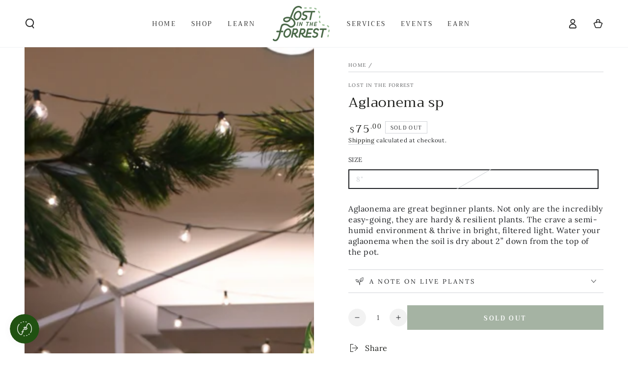

--- FILE ---
content_type: text/javascript
request_url: https://cdn.shopify.com/proxy/dd0ab682fdc2dc42f6bb5099f6bd90fb5f3530e591fe90cd747296974e59a0e3/cdn.shopify.com/s/files/1/0875/2064/files/takeout.js?shop=lost-in-the-forrest.myshopify.com&sp-cache-control=cHVibGljLCBtYXgtYWdlPTkwMA
body_size: 32389
content:
if("object"!=typeof takeoutApp){var takeoutApp={shop:{time:null,midnight:null,moneyFormat:""},app:{settings:void 0,weekdays:["Sun","Mon","Tue","Wed","Thu","Fri","Sat"],maxSeason:90},cart:{currentCart:null,deliveryCost:"",deliveryCostDigital:0,totalPrice:"",pickupPrice:""},Datepicker:function(){"use strict";function t(t){return t[t.length-1]}function e(t,...e){return e.forEach((e=>{t.includes(e)||t.push(e)})),t}function a(t,e){return t?t.split(e):[]}function i(t,e,a){return(void 0===e||t>=e)&&(void 0===a||t<=a)}function o(t,e,a){return t<e?e:t>a?a:t}function n(t,e,a={},i=0,o=""){o+=`<${Object.keys(a).reduce(((t,e)=>{let o=a[e];return"function"==typeof o&&(o=o(i)),`${t} ${e}="${o}"`}),t)}></${t}>`;const s=i+1;return s<e?n(t,e,a,s,o):o}function s(t){return t.replace(/>\s+/g,">").replace(/\s+</,"<")}function r(t){return new Date(t).setHours(0,0,0,0)}function d(){return(new Date).setHours(0,0,0,0)}function l(...t){switch(t.length){case 0:return d();case 1:return r(t[0])}const e=new Date(0);return e.setFullYear(...t),e.setHours(0,0,0,0)}function c(t,e){const a=new Date(t);return a.setDate(a.getDate()+e)}function u(t,e){const a=new Date(t),i=a.getMonth()+e;let o=i%12;o<0&&(o+=12);const n=a.setMonth(i);return a.getMonth()!==o?a.setDate(0):n}function p(t,e){const a=new Date(t),i=a.getMonth(),o=a.setFullYear(a.getFullYear()+e);return 1===i&&2===a.getMonth()?a.setDate(0):o}function h(t,e){return(t-e+7)%7}function k(t,e,a=0){const i=new Date(t).getDay();return c(t,h(e,a)-h(i,a))}function g(t,e){return Math.round((t-e)/6048e5)+1}function m(t){const e=k(t,4,1);return g(e,k(new Date(e).setMonth(0,4),4,1))}function f(t,e){const a=k(new Date(t).setMonth(0,1),e,e),i=k(t,e,e),o=g(i,a);return o<53?o:i===k(new Date(t).setDate(32),e,e)?1:o}function b(t){return f(t,0)}function v(t){return f(t,6)}function _(t,e){const a=new Date(t).getFullYear();return Math.floor(a/e)*e}function y(t,e,a){if(1!==e&&2!==e)return t;const i=new Date(t);return 1===e?a?i.setMonth(i.getMonth()+1,0):i.setDate(1):a?i.setFullYear(i.getFullYear()+1,0,0):i.setMonth(0,1),i.setHours(0,0,0,0)}const w=/dd?|DD?|mm?|MM?|yy?(?:yy)?/,x=/[\s!-/:-@[-`{-~年月日]+/;let C={};const D={y:(t,e)=>new Date(t).setFullYear(parseInt(e,10)),m(t,e,a){const i=new Date(t);let o=parseInt(e,10)-1;if(isNaN(o)){if(!e)return NaN;const t=e.toLowerCase(),i=e=>e.toLowerCase().startsWith(t);if(o=a.monthsShort.findIndex(i),o<0&&(o=a.months.findIndex(i)),o<0)return NaN}return i.setMonth(o),i.getMonth()!==L(o)?i.setDate(0):i.getTime()},d:(t,e)=>new Date(t).setDate(parseInt(e,10))},M={d:t=>t.getDate(),dd:t=>F(t.getDate(),2),D:(t,e)=>e.daysShort[t.getDay()],DD:(t,e)=>e.days[t.getDay()],m:t=>t.getMonth()+1,mm:t=>F(t.getMonth()+1,2),M:(t,e)=>e.monthsShort[t.getMonth()],MM:(t,e)=>e.months[t.getMonth()],y:t=>t.getFullYear(),yy:t=>F(t.getFullYear(),2).slice(-2),yyyy:t=>F(t.getFullYear(),4)};function L(t){return t>-1?t%12:L(t+12)}function F(t,e){return t.toString().padStart(e,"0")}function H(e){if("string"!=typeof e)throw new Error("Invalid date format.");if(e in C)return C[e];const a=e.split(w),i=e.match(new RegExp(w,"g"));if(0===a.length||!i)throw new Error("Invalid date format.");const o=i.map((t=>M[t])),n=Object.keys(D).reduce(((t,e)=>(i.find((t=>"D"!==t[0]&&t[0].toLowerCase()===e))&&t.push(e),t)),[]);return C[e]={parser(t,e){const a=t.split(x).reduce(((t,e,a)=>{if(e.length>0&&i[a]){const o=i[a][0];"M"===o?t.m=e:"D"!==o&&(t[o]=e)}return t}),{});return n.reduce(((t,i)=>{const o=D[i](t,a[i],e);return isNaN(o)?t:o}),d())},formatter:(e,i)=>o.reduce(((t,o,n)=>t+`${a[n]}${o(e,i)}`),"")+t(a)}}function P(t,e,a){if(t instanceof Date||"number"==typeof t){const e=r(t);return isNaN(e)?void 0:e}if(t){if("today"===t)return d();if(e&&e.toValue){const i=e.toValue(t,e,a);return isNaN(i)?void 0:r(i)}return H(e).parser(t,a)}}function T(t,e,a){if(isNaN(t)||!t&&0!==t)return"";const i="number"==typeof t?new Date(t):t;return e.toDisplay?e.toDisplay(i,e,a):H(e).formatter(i,a)}const B=document.createRange();function S(t){return B.createContextualFragment(t)}function V(t){return t.parentElement||(t.parentNode instanceof ShadowRoot?t.parentNode.host:void 0)}function E(t){return t.getRootNode().activeElement===t}function A(t){"none"!==t.style.display&&(t.style.display&&(t.dataset.styleDisplay=t.style.display),t.style.display="none")}function I(t){"none"===t.style.display&&(t.dataset.styleDisplay?(t.style.display=t.dataset.styleDisplay,delete t.dataset.styleDisplay):t.style.display="")}function O(t){t.firstChild&&(t.removeChild(t.firstChild),O(t))}const z=new WeakMap,{addEventListener:N,removeEventListener:Z}=EventTarget.prototype;function W(t,e){let a=z.get(t);a||(a=[],z.set(t,a)),e.forEach((t=>{N.call(...t),a.push(t)}))}if(!Event.prototype.composedPath){const t=(e,a=[])=>{let i;return a.push(e),e.parentNode?i=e.parentNode:e.host?i=e.host:e.defaultView&&(i=e.defaultView),i?t(i,a):a};Event.prototype.composedPath=function(){return t(this.target)}}function q(t,e,a){const[i,...o]=t;return e(i)?i:i!==a&&"HTML"!==i.tagName&&0!==o.length?q(o,e,a):void 0}function j(t,e){const a="function"==typeof e?e:t=>t instanceof Element&&t.matches(e);return q(t.composedPath(),a,t.currentTarget)}const Y={en:{days:["Sunday","Monday","Tuesday","Wednesday","Thursday","Friday","Saturday"],daysShort:["Sun","Mon","Tue","Wed","Thu","Fri","Sat"],daysMin:["Su","Mo","Tu","We","Th","Fr","Sa"],months:["January","February","March","April","May","June","July","August","September","October","November","December"],monthsShort:["Jan","Feb","Mar","Apr","May","Jun","Jul","Aug","Sep","Oct","Nov","Dec"],today:"Today",clear:"Clear",titleFormat:"MM y"}},K={autohide:!1,beforeShowDay:null,beforeShowDecade:null,beforeShowMonth:null,beforeShowYear:null,clearButton:!1,dateDelimiter:",",datesDisabled:[],daysOfWeekDisabled:[],daysOfWeekHighlighted:[],defaultViewDate:void 0,disableTouchKeyboard:!1,enableOnReadonly:!0,format:"mm/dd/yyyy",language:"en",maxDate:null,maxNumberOfDates:1,maxView:3,minDate:null,nextArrow:"»",orientation:"auto",pickLevel:0,prevArrow:"«",showDaysOfWeek:!0,showOnClick:!0,showOnFocus:!0,startView:0,title:"",todayButton:!1,todayButtonMode:0,todayHighlight:!1,updateOnBlur:!0,weekNumbers:0,weekStart:0},{language:R,format:U,weekStart:$}=K;function J(t,a){return t.length<6&&a>=0&&a<7?e(t,a):t}function G(t,e){switch(4===t?6===e?3:!e+1:t){case 1:return m;case 2:return b;case 3:return v}}function X(t,e,a){return e.weekStart=t,e.weekEnd=(t+6)%7,4===a&&(e.getWeekNumber=G(4,t)),t}function Q(t,e,a,i){const o=P(t,e,a);return void 0!==o?o:i}function tt(t,e,a=3){const i=parseInt(t,10);return i>=0&&i<=a?i:e}function et(t,e,a,i=void 0){e in t&&(a in t||(t[a]=i?i(t[e]):t[e]),delete t[e])}function at(t,a){const i=Object.assign({},t),o={},n=a.constructor.locales,s=!!a.rangeSideIndex;let{datesDisabled:r,format:d,language:c,locale:u,maxDate:p,maxView:h,minDate:k,pickLevel:g,startView:m,weekNumbers:f,weekStart:b}=a.config||{};if(et(i,"calendarWeeks","weekNumbers",(t=>t?1:0)),et(i,"clearBtn","clearButton"),et(i,"todayBtn","todayButton"),et(i,"todayBtnMode","todayButtonMode"),i.language){let t;if(i.language!==c&&(n[i.language]?t=i.language:(t=i.language.split("-")[0],n[t]||(t=!1))),delete i.language,t){c=o.language=t;const e=u||n[R];u=Object.assign({format:U,weekStart:$},n[R]),c!==R&&Object.assign(u,n[c]),o.locale=u,d===e.format&&(d=o.format=u.format),b===e.weekStart&&(b=X(u.weekStart,o,f))}}if(i.format){const t="function"==typeof i.format.toDisplay,e="function"==typeof i.format.toValue,a=w.test(i.format);(t&&e||a)&&(d=o.format=i.format),delete i.format}let v=g;"pickLevel"in i&&(v=tt(i.pickLevel,g,2),delete i.pickLevel),v!==g&&(v>g&&("minDate"in i||(i.minDate=k),"maxDate"in i||(i.maxDate=p)),r&&!i.datesDisabled&&(i.datesDisabled=[]),g=o.pickLevel=v);let _=k,x=p;if("minDate"in i){const t=l(0,0,1);_=null===i.minDate?t:Q(i.minDate,d,u,_),_!==t&&(_=y(_,g,!1)),delete i.minDate}if("maxDate"in i&&(x=null===i.maxDate?void 0:Q(i.maxDate,d,u,x),void 0!==x&&(x=y(x,g,!0)),delete i.maxDate),x<_?(k=o.minDate=x,p=o.maxDate=_):(k!==_&&(k=o.minDate=_),p!==x&&(p=o.maxDate=x)),i.datesDisabled){const t=i.datesDisabled;if("function"==typeof t)o.datesDisabled=null,o.checkDisabled=(e,a)=>t(new Date(e),a,s);else{const a=o.datesDisabled=t.reduce(((t,a)=>{const i=P(a,d,u);return void 0!==i?e(t,y(i,g,s)):t}),[]);o.checkDisabled=t=>a.includes(t)}delete i.datesDisabled}if("defaultViewDate"in i){const t=P(i.defaultViewDate,d,u);void 0!==t&&(o.defaultViewDate=t),delete i.defaultViewDate}if("weekStart"in i){const t=Number(i.weekStart)%7;isNaN(t)||(b=X(t,o,f)),delete i.weekStart}if(i.daysOfWeekDisabled&&(o.daysOfWeekDisabled=i.daysOfWeekDisabled.reduce(J,[]),delete i.daysOfWeekDisabled),i.daysOfWeekHighlighted&&(o.daysOfWeekHighlighted=i.daysOfWeekHighlighted.reduce(J,[]),delete i.daysOfWeekHighlighted),"weekNumbers"in i){let t=i.weekNumbers;if(t){const e="function"==typeof t?(e,a)=>t(new Date(e),a):G(t=parseInt(t,10),b);e&&(f=o.weekNumbers=t,o.getWeekNumber=e)}else f=o.weekNumbers=0,o.getWeekNumber=null;delete i.weekNumbers}if("maxNumberOfDates"in i){const t=parseInt(i.maxNumberOfDates,10);t>=0&&(o.maxNumberOfDates=t,o.multidate=1!==t),delete i.maxNumberOfDates}i.dateDelimiter&&(o.dateDelimiter=String(i.dateDelimiter),delete i.dateDelimiter);let C=h;"maxView"in i&&(C=tt(i.maxView,h),delete i.maxView),C=g>C?g:C,C!==h&&(h=o.maxView=C);let D=m;if("startView"in i&&(D=tt(i.startView,D),delete i.startView),D<g?D=g:D>h&&(D=h),D!==m&&(o.startView=D),i.prevArrow){const t=S(i.prevArrow);t.childNodes.length>0&&(o.prevArrow=t.childNodes),delete i.prevArrow}if(i.nextArrow){const t=S(i.nextArrow);t.childNodes.length>0&&(o.nextArrow=t.childNodes),delete i.nextArrow}if("disableTouchKeyboard"in i&&(o.disableTouchKeyboard="ontouchstart"in document&&!!i.disableTouchKeyboard,delete i.disableTouchKeyboard),i.orientation){const t=i.orientation.toLowerCase().split(/\s+/g);o.orientation={x:t.find((t=>"left"===t||"right"===t))||"auto",y:t.find((t=>"top"===t||"bottom"===t))||"auto"},delete i.orientation}if("todayButtonMode"in i){switch(i.todayButtonMode){case 0:case 1:o.todayButtonMode=i.todayButtonMode}delete i.todayButtonMode}return Object.entries(i).forEach((([t,e])=>{void 0!==e&&t in K&&(o[t]=e)})),o}const it={show:{key:"ArrowDown"},hide:null,toggle:{key:"Escape"},prevButton:{key:"ArrowLeft",ctrlOrMetaKey:!0},nextButton:{key:"ArrowRight",ctrlOrMetaKey:!0},viewSwitch:{key:"ArrowUp",ctrlOrMetaKey:!0},clearButton:{key:"Backspace",ctrlOrMetaKey:!0},todayButton:{key:".",ctrlOrMetaKey:!0},exitEditMode:{key:"ArrowDown",ctrlOrMetaKey:!0}},ot=s('<div class="datepicker">\n  <div class="datepicker-picker">\n    <div class="datepicker-header">\n      <div class="datepicker-title"></div>\n      <div class="datepicker-controls">\n        <button type="button" class="%buttonClass% prev-button prev-btn"></button>\n        <button type="button" class="%buttonClass% view-switch"></button>\n        <button type="button" class="%buttonClass% next-button next-btn"></button>\n      </div>\n    </div>\n    <div class="datepicker-main"></div>\n <div class="datepicker-footer">\n <div class="datepicker-controls">\n <button type="button" class="%buttonClass% today-button today-btn"></button>\n <button type="button" class="%buttonClass% clear-button clear-btn"></button>\n      </div>\n    </div>\n  </div>\n</div>'),nt=s(`<div class="days">\n  <div class="days-of-week">${n("span",7,{class:"dow"})}</div>\n  <div class="datepicker-grid">${n("span",42)}</div>\n</div>`),st=s(`<div class="week-numbers calendar-weeks">\n  <div class="days-of-week"><span class="dow"></span></div>\n  <div class="weeks">${n("span",6,{class:"week"})}</div>\n</div>`);class rt{constructor(t,e){Object.assign(this,e,{picker:t,element:S('<div class="datepicker-view"></div>').firstChild,selected:[],isRangeEnd:!!t.datepicker.rangeSideIndex}),this.init(this.picker.datepicker.config)}init(t){"pickLevel"in t&&(this.isMinView=this.id===t.pickLevel),this.setOptions(t),this.updateFocus(),this.updateSelection()}prepareForRender(t,e,a){this.disabled=[];const i=this.picker;i.setViewSwitchLabel(t),i.setPrevButtonDisabled(e),i.setNextButtonDisabled(a)}setDisabled(t,a){a.add("disabled"),e(this.disabled,t)}performBeforeHook(t,e){let a=this.beforeShow(new Date(e));switch(typeof a){case"boolean":a={enabled:a};break;case"string":a={classes:a}}if(a){const i=t.classList;if(!1===a.enabled&&this.setDisabled(e,i),a.classes){const t=a.classes.split(/\s+/);i.add(...t),t.includes("disabled")&&this.setDisabled(e,i)}a.content&&function(t,e){O(t),e instanceof DocumentFragment?t.appendChild(e):"string"==typeof e?t.appendChild(S(e)):"function"==typeof e.forEach&&e.forEach((e=>{t.appendChild(e)}))}(t,a.content)}}renderCell(t,e,a,i,{selected:o,range:n},s,r=[]){t.textContent=e,this.isMinView&&(t.dataset.date=i);const d=t.classList;if(t.className=`datepicker-cell ${this.cellClass}`,a<this.first?d.add("prev"):a>this.last&&d.add("next"),d.add(...r),(s||this.checkDisabled(i,this.id))&&this.setDisabled(i,d),n){const[t,e]=n;a>t&&a<e&&d.add("range"),a===t&&d.add("range-start"),a===e&&d.add("range-end")}o.includes(a)&&d.add("selected"),a===this.focused&&d.add("focused"),this.beforeShow&&this.performBeforeHook(t,i)}refreshCell(t,e,a,[i,o]){const n=t.classList;n.remove("range","range-start","range-end","selected","focused"),e>i&&e<o&&n.add("range"),e===i&&n.add("range-start"),e===o&&n.add("range-end"),a.includes(e)&&n.add("selected"),e===this.focused&&n.add("focused")}changeFocusedCell(t){this.grid.querySelectorAll(".focused").forEach((t=>{t.classList.remove("focused")})),this.grid.children[t].classList.add("focused")}}class dt extends rt{constructor(t){super(t,{id:0,name:"days",cellClass:"day"})}init(t,e=!0){if(e){const t=S(nt).firstChild;this.dow=t.firstChild,this.grid=t.lastChild,this.element.appendChild(t)}super.init(t)}setOptions(t){let e;if("minDate"in t&&(this.minDate=t.minDate),"maxDate"in t&&(this.maxDate=t.maxDate),t.checkDisabled&&(this.checkDisabled=t.checkDisabled),t.daysOfWeekDisabled&&(this.daysOfWeekDisabled=t.daysOfWeekDisabled,e=!0),t.daysOfWeekHighlighted&&(this.daysOfWeekHighlighted=t.daysOfWeekHighlighted),"todayHighlight"in t&&(this.todayHighlight=t.todayHighlight),"weekStart"in t&&(this.weekStart=t.weekStart,this.weekEnd=t.weekEnd,e=!0),t.locale){const a=this.locale=t.locale;this.dayNames=a.daysMin,this.switchLabelFormat=a.titleFormat,e=!0}if("beforeShowDay"in t&&(this.beforeShow="function"==typeof t.beforeShowDay?t.beforeShowDay:void 0),"weekNumbers"in t)if(t.weekNumbers&&!this.weekNumbers){const t=S(st).firstChild;this.weekNumbers={element:t,dow:t.firstChild,weeks:t.lastChild},this.element.insertBefore(t,this.element.firstChild)}else this.weekNumbers&&!t.weekNumbers&&(this.element.removeChild(this.weekNumbers.element),this.weekNumbers=null);"getWeekNumber"in t&&(this.getWeekNumber=t.getWeekNumber),"showDaysOfWeek"in t&&(t.showDaysOfWeek?(I(this.dow),this.weekNumbers&&I(this.weekNumbers.dow)):(A(this.dow),this.weekNumbers&&A(this.weekNumbers.dow))),e&&Array.from(this.dow.children).forEach(((t,e)=>{const a=(this.weekStart+e)%7;t.textContent=this.dayNames[a],t.className=this.daysOfWeekDisabled.includes(a)?"dow disabled":"dow"}))}updateFocus(){const t=new Date(this.picker.viewDate),e=t.getFullYear(),a=t.getMonth(),i=l(e,a,1),o=k(i,this.weekStart,this.weekStart);this.first=i,this.last=l(e,a+1,0),this.start=o,this.focused=this.picker.viewDate}updateSelection(){const{dates:t,rangepicker:e}=this.picker.datepicker;this.selected=t,e&&(this.range=e.dates)}render(){if(this.today=this.todayHighlight?d():void 0,this.prepareForRender(T(this.focused,this.switchLabelFormat,this.locale),this.first<=this.minDate,this.last>=this.maxDate),this.weekNumbers){const t=this.weekStart,e=k(this.first,t,t);Array.from(this.weekNumbers.weeks.children).forEach(((a,i)=>{const o=c(e,7*i);a.textContent=this.getWeekNumber(o,t),i>3&&a.classList[o>this.last?"add":"remove"]("next")}))}Array.from(this.grid.children).forEach(((t,e)=>{const a=c(this.start,e),i=new Date(a),o=i.getDay(),n=[];this.today===a&&n.push("today"),this.daysOfWeekHighlighted.includes(o)&&n.push("highlighted"),this.renderCell(t,i.getDate(),a,a,this,a<this.minDate||a>this.maxDate||this.daysOfWeekDisabled.includes(o),n)}))}refresh(){const t=this.range||[];Array.from(this.grid.children).forEach((e=>{this.refreshCell(e,Number(e.dataset.date),this.selected,t)}))}refreshFocus(){this.changeFocusedCell(Math.round((this.focused-this.start)/864e5))}}function lt(t,e){if(!t||!t[0]||!t[1])return;const[[a,i],[o,n]]=t;return a>e||o<e?void 0:[a===e?i:-1,o===e?n:12]}class ct extends rt{constructor(t){super(t,{id:1,name:"months",cellClass:"month"})}init(t,e=!0){e&&(this.grid=this.element,this.element.classList.add("months","datepicker-grid"),this.grid.appendChild(S(n("span",12,{"data-month":t=>t}))),this.first=0,this.last=11),super.init(t)}setOptions(t){if(t.locale&&(this.monthNames=t.locale.monthsShort),"minDate"in t)if(void 0===t.minDate)this.minYear=this.minMonth=this.minDate=void 0;else{const e=new Date(t.minDate);this.minYear=e.getFullYear(),this.minMonth=e.getMonth(),this.minDate=e.setDate(1)}if("maxDate"in t)if(void 0===t.maxDate)this.maxYear=this.maxMonth=this.maxDate=void 0;else{const e=new Date(t.maxDate);this.maxYear=e.getFullYear(),this.maxMonth=e.getMonth(),this.maxDate=l(this.maxYear,this.maxMonth+1,0)}t.checkDisabled&&(this.checkDisabled=this.isMinView||null===t.datesDisabled?t.checkDisabled:()=>!1),"beforeShowMonth"in t&&(this.beforeShow="function"==typeof t.beforeShowMonth?t.beforeShowMonth:void 0)}updateFocus(){const t=new Date(this.picker.viewDate);this.year=t.getFullYear(),this.focused=t.getMonth()}updateSelection(){const{dates:t,rangepicker:a}=this.picker.datepicker;this.selected=t.reduce(((t,a)=>{const i=new Date(a),o=i.getFullYear(),n=i.getMonth();return void 0===t[o]?t[o]=[n]:e(t[o],n),t}),{}),a&&a.dates&&(this.range=a.dates.map((t=>{const e=new Date(t);return isNaN(e)?void 0:[e.getFullYear(),e.getMonth()]})))}render(){this.prepareForRender(this.year,this.year<=this.minYear,this.year>=this.maxYear);const t=this.selected[this.year]||[],e=this.year<this.minYear||this.year>this.maxYear,a=this.year===this.minYear,i=this.year===this.maxYear,o=lt(this.range,this.year);Array.from(this.grid.children).forEach(((n,s)=>{const r=y(new Date(this.year,s,1),1,this.isRangeEnd);this.renderCell(n,this.monthNames[s],s,r,{selected:t,range:o},e||a&&s<this.minMonth||i&&s>this.maxMonth)}))}refresh(){const t=this.selected[this.year]||[],e=lt(this.range,this.year)||[];Array.from(this.grid.children).forEach(((a,i)=>{this.refreshCell(a,i,t,e)}))}refreshFocus(){this.changeFocusedCell(this.focused)}}class ut extends rt{constructor(t,e){super(t,e)}init(t,e=!0){var a;e&&(this.navStep=10*this.step,this.beforeShowOption=`beforeShow${a=this.cellClass,[...a].reduce(((t,e,a)=>t+(a?e:e.toUpperCase())),"")}`,this.grid=this.element,this.element.classList.add(this.name,"datepicker-grid"),this.grid.appendChild(S(n("span",12)))),super.init(t)}setOptions(t){if("minDate"in t&&(void 0===t.minDate?this.minYear=this.minDate=void 0:(this.minYear=_(t.minDate,this.step),this.minDate=l(this.minYear,0,1))),"maxDate"in t&&(void 0===t.maxDate?this.maxYear=this.maxDate=void 0:(this.maxYear=_(t.maxDate,this.step),this.maxDate=l(this.maxYear,11,31))),t.checkDisabled&&(this.checkDisabled=this.isMinView||null===t.datesDisabled?t.checkDisabled:()=>!1),this.beforeShowOption in t){const e=t[this.beforeShowOption];this.beforeShow="function"==typeof e?e:void 0}}updateFocus(){const t=new Date(this.picker.viewDate),e=_(t,this.navStep),a=e+9*this.step;this.first=e,this.last=a,this.start=e-this.step,this.focused=_(t,this.step)}updateSelection(){const{dates:t,rangepicker:a}=this.picker.datepicker;this.selected=t.reduce(((t,a)=>e(t,_(a,this.step))),[]),a&&a.dates&&(this.range=a.dates.map((t=>{if(void 0!==t)return _(t,this.step)})))}render(){this.prepareForRender(`${this.first}-${this.last}`,this.first<=this.minYear,this.last>=this.maxYear),Array.from(this.grid.children).forEach(((t,e)=>{const a=this.start+e*this.step,i=y(new Date(a,0,1),2,this.isRangeEnd);t.dataset.year=a,this.renderCell(t,a,a,i,this,a<this.minYear||a>this.maxYear)}))}refresh(){const t=this.range||[];Array.from(this.grid.children).forEach((e=>{this.refreshCell(e,Number(e.textContent),this.selected,t)}))}refreshFocus(){this.changeFocusedCell(Math.round((this.focused-this.start)/this.step))}}function pt(t,e){const a={date:t.getDate(),viewDate:new Date(t.picker.viewDate),viewId:t.picker.currentView.id,datepicker:t};t.element.dispatchEvent(new CustomEvent(e,{detail:a,bubbles:!0}))}function ht(t,e){const{config:a,picker:i}=t,{currentView:n,viewDate:s}=i;let r;switch(n.id){case 0:r=u(s,e);break;case 1:r=p(s,e);break;default:r=p(s,e*n.navStep)}r=o(r,a.minDate,a.maxDate),i.changeFocus(r).render()}function kt(t){const e=t.picker.currentView.id;e!==t.config.maxView&&t.picker.changeView(e+1).render()}function gt(t){t.setDate({clear:!0})}function mt(t){const e=d();1===t.config.todayButtonMode?t.setDate(e,{forceRefresh:!0,viewDate:e}):t.setFocusedDate(e,!0)}function ft(t){const e=()=>{t.config.updateOnBlur?t.update({revert:!0}):t.refresh("input"),t.hide()},a=t.element;E(a)?a.addEventListener("blur",e,{once:!0}):e()}function bt(t){kt(t)}function vt(t){ht(t,-1)}function _t(t){ht(t,1)}function yt(t,e){const a=j(e,".datepicker-cell");if(!a||a.classList.contains("disabled"))return;const{id:i,isMinView:o}=t.picker.currentView,n=a.dataset;o?t.setDate(Number(n.date)):function(t,e){const a=t.picker,i=new Date(a.viewDate),o=a.currentView.id,n=1===o?u(i,e-i.getMonth()):p(i,e-i.getFullYear());a.changeFocus(n).changeView(o-1).render()}(t,Number(1===i?n.month:n.year))}function wt(t){t.preventDefault()}const xt=["left","top","right","bottom"].reduce(((t,e)=>(t[e]=`datepicker-orient-${e}`,t)),{}),Ct=t=>t?`${t}px`:t;function Dt(t,e){if("title"in e&&(e.title?(t.controls.title.textContent=e.title,I(t.controls.title)):(t.controls.title.textContent="",A(t.controls.title))),e.prevArrow){const a=t.controls.prevButton;O(a),e.prevArrow.forEach((t=>{a.appendChild(t.cloneNode(!0))}))}if(e.nextArrow){const a=t.controls.nextButton;O(a),e.nextArrow.forEach((t=>{a.appendChild(t.cloneNode(!0))}))}if(e.locale&&(t.controls.todayButton.textContent=e.locale.today,t.controls.clearButton.textContent=e.locale.clear),"todayButton"in e&&(e.todayButton?I(t.controls.todayButton):A(t.controls.todayButton)),"minDate"in e||"maxDate"in e){const{minDate:e,maxDate:a}=t.datepicker.config;t.controls.todayButton.disabled=!i(d(),e,a)}"clearButton"in e&&(e.clearButton?I(t.controls.clearButton):A(t.controls.clearButton))}function Mt(e){const{dates:a,config:i,rangeSideIndex:n}=e;return o(a.length>0?t(a):y(i.defaultViewDate,i.pickLevel,n),i.minDate,i.maxDate)}function Lt(t,e){"_oldViewDate"in t||e===t.viewDate||(t._oldViewDate=t.viewDate),t.viewDate=e;const{id:a,year:i,first:o,last:n}=t.currentView,s=new Date(e).getFullYear();switch(a){case 0:return e<o||e>n;case 1:return s!==i;default:return s<o||s>n}}function Ft(t){return window.getComputedStyle(t).direction}function Ht(t){const e=V(t);if(e!==document.body&&e)return"visible"!==window.getComputedStyle(e).overflow?e:Ht(e)}class Pt{constructor(t){const{config:e,inputField:a}=this.datepicker=t,i=ot.replace(/%buttonClass%/g,e.buttonClass),o=this.element=S(i).firstChild,[n,s,r]=o.firstChild.children,d=n.firstElementChild,[l,c,u]=n.lastElementChild.children,[p,h]=r.firstChild.children,k={title:d,prevButton:l,viewSwitch:c,nextButton:u,todayButton:p,clearButton:h};this.main=s,this.controls=k;const g=a?"dropdown":"inline";o.classList.add(`datepicker-${g}`),Dt(this,e),this.viewDate=Mt(t),W(t,[[o,"mousedown",wt],[s,"click",yt.bind(null,t)],[k.viewSwitch,"click",bt.bind(null,t)],[k.prevButton,"click",vt.bind(null,t)],[k.nextButton,"click",_t.bind(null,t)],[k.todayButton,"click",mt.bind(null,t)],[k.clearButton,"click",gt.bind(null,t)]]),this.views=[new dt(this),new ct(this),new ut(this,{id:2,name:"years",cellClass:"year",step:1}),new ut(this,{id:3,name:"decades",cellClass:"decade",step:10})],this.currentView=this.views[e.startView],this.currentView.render(),this.main.appendChild(this.currentView.element),e.container?e.container.appendChild(this.element):a.after(this.element)}setOptions(t){Dt(this,t),this.views.forEach((e=>{e.init(t,!1)})),this.currentView.render()}detach(){this.element.remove()}show(){if(this.active)return;const{datepicker:t,element:e}=this,a=t.inputField;if(a){const i=Ft(a);i!==Ft(V(e))?e.dir=i:e.dir&&e.removeAttribute("dir"),e.style.visibility="hidden",e.classList.add("active"),this.place(),e.style.visibility="",t.config.disableTouchKeyboard&&a.blur()}else e.classList.add("active");this.active=!0,pt(t,"show")}hide(){this.active&&(this.datepicker.exitEditMode(),this.element.classList.remove("active"),this.active=!1,pt(this.datepicker,"hide"))}place(){const{classList:t,offsetParent:e,style:a}=this.element,{config:i,inputField:o}=this.datepicker,{width:n,height:s}=this.element.getBoundingClientRect(),{left:r,top:d,right:l,bottom:c,width:u,height:p}=o.getBoundingClientRect();let{x:h,y:k}=i.orientation,g=r,m=d;if(e!==document.body&&e){const t=e.getBoundingClientRect();g-=t.left-e.scrollLeft,m-=t.top-e.scrollTop}else g+=window.scrollX,m+=window.scrollY;const f=Ht(o);let b=0,v=0,{clientWidth:_,clientHeight:y}=document.documentElement;if(f){const t=f.getBoundingClientRect();t.top>0&&(v=t.top),t.left>0&&(b=t.left),t.right<_&&(_=t.right),t.bottom<y&&(y=t.bottom)}let w=0;"auto"===h&&(r<b?(h="left",w=b-r):r+n>_?(h="right",_<l&&(w=_-l)):h="rtl"===Ft(o)?l-n<b?"left":"right":"left"),"right"===h&&(g+=u-n),g+=w,"auto"===k&&(k=d-s>v&&c+s>y?"top":"bottom"),"top"===k?m-=s:m+=p,t.remove(...Object.values(xt)),t.add(xt[h],xt[k]),a.left=Ct(g),a.top=Ct(m)}setViewSwitchLabel(t){this.controls.viewSwitch.textContent=t}setPrevButtonDisabled(t){this.controls.prevButton.disabled=t}setNextButtonDisabled(t){this.controls.nextButton.disabled=t}changeView(t){const e=this.currentView;return t!==e.id&&(this._oldView||(this._oldView=e),this.currentView=this.views[t],this._renderMethod="render"),this}changeFocus(t){return this._renderMethod=Lt(this,t)?"render":"refreshFocus",this.views.forEach((t=>{t.updateFocus()})),this}update(t=void 0){const e=void 0===t?Mt(this.datepicker):t;return this._renderMethod=Lt(this,e)?"render":"refresh",this.views.forEach((t=>{t.updateFocus(),t.updateSelection()})),this}render(t=!0){const{currentView:e,datepicker:a,_oldView:i}=this,o=new Date(this._oldViewDate),n=t&&this._renderMethod||"render";if(delete this._oldView,delete this._oldViewDate,delete this._renderMethod,e[n](),i&&(this.main.replaceChild(e.element,i.element),pt(a,"changeView")),!isNaN(o)){const t=new Date(this.viewDate);t.getFullYear()!==o.getFullYear()&&pt(a,"changeYear"),t.getMonth()!==o.getMonth()&&pt(a,"changeMonth")}}}function Tt(t,e,a,o,n,s){if(i(t,n,s))return o(t)?Tt(e(t,a),e,a,o,n,s):t}function Bt(t,e,a){const i=t.picker,o=i.currentView,n=o.step||1;let s,r=i.viewDate;switch(o.id){case 0:r=c(r,a?7*e:e),s=c;break;case 1:r=u(r,a?4*e:e),s=u;break;default:r=p(r,e*(a?4:1)*n),s=p}r=Tt(r,s,e<0?-n:n,(t=>o.disabled.includes(t)),o.minDate,o.maxDate),void 0!==r&&i.changeFocus(r).render()}function St(t,e){const{config:a,picker:i,editMode:o}=t,n=i.active,{key:s,altKey:r,shiftKey:d}=e,l=e.ctrlKey||e.metaKey,c=()=>{e.preventDefault(),e.stopPropagation()};if("Tab"===s)return void ft(t);if("Enter"===s){if(n)if(o)t.exitEditMode({update:!0,autohide:a.autohide});else{const e=i.currentView;e.isMinView?t.setDate(i.viewDate):(i.changeView(e.id-1).render(),c())}else t.update();return}const u=a.shortcutKeys,p={key:s,ctrlOrMetaKey:l,altKey:r,shiftKey:d},h=Object.keys(u).find((t=>{const e=u[t];return!Object.keys(e).find((t=>e[t]!==p[t]))}));if(h){let e;if("toggle"===h?e=h:o?"exitEditMode"===h&&(e=h):n?"hide"===h?e=h:"prevButton"===h?e=[ht,[t,-1]]:"nextButton"===h?e=[ht,[t,1]]:"viewSwitch"===h?e=[kt,[t]]:a.clearButton&&"clearButton"===h?e=[gt,[t]]:a.todayButton&&"todayButton"===h&&(e=[mt,[t]]):"show"===h&&(e=h),e)return Array.isArray(e)?e[0].apply(null,e[1]):t[e](),void c()}if(!n||o)return;const k=(a,i)=>{d||l||r?t.enterEditMode():(Bt(t,a,i),e.preventDefault())};"ArrowLeft"===s?k(-1,!1):"ArrowRight"===s?k(1,!1):"ArrowUp"===s?k(-1,!0):"ArrowDown"===s?k(1,!0):("Backspace"===s||"Delete"===s||s&&1===s.length&&!l)&&t.enterEditMode()}function Vt(t){t.config.showOnFocus&&!t._showing&&t.show()}function Et(t,e){const a=e.target;(t.picker.active||t.config.showOnClick)&&(a._active=E(a),a._clicking=setTimeout((()=>{delete a._active,delete a._clicking}),2e3))}function At(t,e){const a=e.target;a._clicking&&(clearTimeout(a._clicking),delete a._clicking,a._active&&t.enterEditMode(),delete a._active,t.config.showOnClick&&t.show())}function It(t,e){e.clipboardData.types.includes("text/plain")&&t.enterEditMode()}function Ot(t,e){const{element:a,picker:i}=t;if(!i.active&&!E(a))return;const o=i.element;j(e,(t=>t===a||t===o))||ft(t)}function zt(t,e){return t.map((t=>T(t,e.format,e.locale))).join(e.dateDelimiter)}function Nt(t,e,a=!1){if(0===e.length)return a?[]:void 0;const{config:o,dates:n,rangeSideIndex:s}=t,{pickLevel:r,maxNumberOfDates:d}=o;let l=e.reduce(((t,e)=>{let a=P(e,o.format,o.locale);return void 0===a||(a=y(a,r,s),!i(a,o.minDate,o.maxDate)||t.includes(a)||o.checkDisabled(a,r)||!(r>0)&&o.daysOfWeekDisabled.includes(new Date(a).getDay())||t.push(a)),t}),[]);return 0!==l.length?(o.multidate&&!a&&(l=l.reduce(((t,e)=>(n.includes(e)||t.push(e),t)),n.filter((t=>!l.includes(t))))),d&&l.length>d?l.slice(-1*d):l):void 0}function Zt(t,e=3,a=!0,i=void 0){const{config:o,picker:n,inputField:s}=t;if(2&e){const t=n.active?o.pickLevel:o.startView;n.update(i).changeView(t).render(a)}1&e&&s&&(s.value=zt(t.dates,o))}function Wt(t,e,a){const i=t.config;let{clear:o,render:n,autohide:s,revert:r,forceRefresh:d,viewDate:l}=a;void 0===n&&(n=!0),n?void 0===s&&(s=i.autohide):s=d=!1,l=P(l,i.format,i.locale);const c=Nt(t,e,o);(c||r)&&(c&&c.toString()!==t.dates.toString()?(t.dates=c,Zt(t,n?3:1,!0,l),pt(t,"changeDate")):Zt(t,d?3:1,!0,l),s&&t.hide())}function qt(t,e){return e?a=>T(a,e,t.config.locale):t=>new Date(t)}return class{constructor(t,e={},i=void 0){t.datepicker=this,this.element=t,this.dates=[];const o=this.config=Object.assign({buttonClass:e.buttonClass&&String(e.buttonClass)||"button",container:null,defaultViewDate:d(),maxDate:void 0,minDate:void 0},at(K,this));let n;if("INPUT"===t.tagName?(n=this.inputField=t,n.classList.add("datepicker-input"),e.container&&(o.container=e.container instanceof HTMLElement?e.container:document.querySelector(e.container))):o.container=t,i){const t=i.inputs.indexOf(n),e=i.datepickers;if(t<0||t>1||!Array.isArray(e))throw Error("Invalid rangepicker object.");e[t]=this,this.rangepicker=i,this.rangeSideIndex=t}this._options=e,Object.assign(o,at(e,this)),o.shortcutKeys=function(t){return Object.keys(it).reduce(((e,a)=>{const i=void 0===t[a]?it[a]:t[a],o=i&&i.key;if(!o||"string"!=typeof o)return e;const n={key:o,ctrlOrMetaKey:!!(i.ctrlOrMetaKey||i.ctrlKey||i.metaKey)};return o.length>1&&(n.altKey=!!i.altKey,n.shiftKey=!!i.shiftKey),e[a]=n,e}),{})}(e.shortcutKeys||{});const s=a(t.value||t.dataset.date,o.dateDelimiter);delete t.dataset.date;const r=Nt(this,s);r&&r.length>0&&(this.dates=r),n&&(n.value=zt(this.dates,o));const l=this.picker=new Pt(this),c=[t,"keydown",St.bind(null,this)];n?W(this,[c,[n,"focus",Vt.bind(null,this)],[n,"mousedown",Et.bind(null,this)],[n,"click",At.bind(null,this)],[n,"paste",It.bind(null,this)],[document,"mousedown",Ot.bind(null,this)],[window,"resize",l.place.bind(l)]]):(W(this,[c]),this.show())}static formatDate(t,e,a){return T(t,e,a&&Y[a]||Y.en)}static parseDate(t,e,a){return P(t,e,a&&Y[a]||Y.en)}static get locales(){return Y}get active(){return!(!this.picker||!this.picker.active)}get pickerElement(){return this.picker?this.picker.element:void 0}setOptions(t){const e=at(t,this);Object.assign(this._options,t),Object.assign(this.config,e),this.picker.setOptions(e),Zt(this,3)}show(){if(this.inputField){const{config:t,inputField:e}=this;if(e.disabled||e.readOnly&&!t.enableOnReadonly)return;E(e)||t.disableTouchKeyboard||(this._showing=!0,e.focus(),delete this._showing)}this.picker.show()}hide(){this.inputField&&(this.picker.hide(),this.picker.update().changeView(this.config.startView).render())}toggle(){this.picker.active?this.inputField&&this.picker.hide():this.show()}destroy(){this.hide(),function(t){let e=z.get(t);e&&(e.forEach((t=>{Z.call(...t)})),z.delete(t))}(this),this.picker.detach();const t=this.element;return t.classList.remove("datepicker-input"),delete t.datepicker,this}getDate(t=void 0){const e=qt(this,t);return this.config.multidate?this.dates.map(e):this.dates.length>0?e(this.dates[0]):void 0}setDate(...e){const a=[...e],i={},o=t(e);!o||"object"!=typeof o||Array.isArray(o)||o instanceof Date||Object.assign(i,a.pop()),Wt(this,Array.isArray(a[0])?a[0]:a,i)}update(t=void 0){if(!this.inputField)return;const e=Object.assign(t||{},{clear:!0,render:!0,viewDate:void 0});Wt(this,a(this.inputField.value,this.config.dateDelimiter),e)}getFocusedDate(t=void 0){return qt(this,t)(this.picker.viewDate)}setFocusedDate(t,e=!1){const{config:a,picker:i,active:o,rangeSideIndex:n}=this,s=a.pickLevel,r=P(t,a.format,a.locale);void 0!==r&&(i.changeFocus(y(r,s,n)),o&&e&&i.changeView(s),i.render())}refresh(t=void 0,e=!1){let a;t&&"string"!=typeof t&&(e=t,t=void 0),a="picker"===t?2:"input"===t?1:3,Zt(this,a,!e)}enterEditMode(){const t=this.inputField;t&&!t.readOnly&&this.picker.active&&!this.editMode&&(this.editMode=!0,t.classList.add("in-edit"))}exitEditMode(t=void 0){if(!this.inputField||!this.editMode)return;const e=Object.assign({update:!1},t);delete this.editMode,this.inputField.classList.remove("in-edit"),e.update&&this.update(e)}}}(),pickers:{pickup:null,delivery:null},localization:{locale:"en",phrases:{en:{"00001":"CHOOSE A SHIPPING METHOD","00002":"Local Delivery","00003":"","00004":"Local Pickup","00005":"","00006":"Standard Shipping","00007":"","00008":"CHOOSE A PICKUP LOCATION","00009":"Show map","00010":"Pickup Date","00011":"Pickup Time","00012":"--Choose--","00013":"<b>Notes</b> (optional)","00014":"PAYMENT","00015":"Cash on Delivery","00016":"","00017":"Online Checkout","00018":"","00019":"<b>Name</b> (optional)","00020":"Phone","00021":"Delivery","00022":"Total","00023":"CHECKOUT","00024":"THANK YOU FOR YOUR ORDER","00025":"Your order will be delivered at selected time","00026":"Close","00027":"ENTER YOUR POSTAL CODE","00028":"Unfortunately local delivery to your area is not available at the moment, sorry :( ","00029":"Great! You are eligible for delivery. Choose a suitable time for it.","00030":"Delivery Date","00031":"--Choose--","00032":"Delivery Time","00033":"-- Choose Time --","00034":"<b>Notes</b> (optional)","00035":"PAYMENT","00036":"Cash on Delivery","00037":"","00038":"Online Checkout","00039":"","00040":"Delivery Address","00041":"<b>Name</b> (optional)","00042":"Phone","00043":"Delivery","00044":"Total","00045":"CHECKOUT","00046":"Delivery","00047":"Total","00048":"CHECKOUT","00049":"Please, select next available date","00050":"Sorry, we are closed on this day","00051":"Loading...","00052":"Sending...","00053":"Unfortunately local delivery for today already unavailable. Please, try to place your order tomorrow or choose another delivery method.","00054":"Your order will be ready for pickup at selected time","00055":"ENTER SHIPPING DETAILS","00056":"Enter zip code","00057":"Order can be picked up in ","00058":"business days","00059":"next business day","00099":"end"}}},binded:!1,initPage:function(){if(0===window.location.pathname.indexOf("/cart")){this.build(window.takeout);let t=document.createEvent("Event");t.initEvent("takeout_inited",!0,!0),document.dispatchEvent(t)}},build:function(t){if(!(t&&t.data&&t.shop_time&&t.money_format))return!1;if("string"==typeof t.data&&(t.data=this.base64DecodeUnicode(t.data),t.data=!!t.data&&JSON.parse(t.data),!t.data))return!1;if(this.initSettings(t.data.takeout),!this.app.settings.local_delivery.enabled&&(!this.app.settings.takeout.enabled||this.app.settings.takeout.enabled&&!this.app.settings.takeout.stores.length))return!1;this.initShopTime(t.shop_time),this.initMoneyFormat(t.money_format),this.initWorkdays(),this.prepareCheckoutButtons(),this.buildWidget(),this.initDatepickers(),this.bindEvents();let e=document.createEvent("Event");e.initEvent("takeout_builded",!0,!0),document.dispatchEvent(e)},initShopTime:function(t){let e=new RegExp(/([\-\+])(\d\d)(\d\d)/),a=t.match(e),i=new Date;if(a&&a.length&&4===a.length){let t=6e4*(60*parseInt(a[2])+parseInt(a[3]));"-"===a[1]&&(t=-t),i=new Date(i.getTime()+6e4*i.getTimezoneOffset()),i=new Date(i.getTime()+t)}let o=new Date(i);o.setHours(0,0,0,0),this.shop.time=i,this.shop.midnight=o},initMoneyFormat:function(t){this.shop.moneyFormat=t},initSettings:function(t){this.app.settings=t,this.app.settings.blackout_days instanceof Array||(this.app.settings.blackout_days=[])},initWorkdays:function(){let t=this.app.settings;if(t.takeout.stores.length){let e=new Date(this.shop.time);for(let a of t.takeout.stores){a.daysStatuses=[],a.minDate=void 0,a.totalWorkDays=0;let i=new Date(e);for(let e=0;e<this.app.maxSeason;e++){let o="custom"===a.store_schedule.schedule_type&&a.store_schedule.schedule_days[this.app.weekdays[i.getDay()]]||"custom"!==a.store_schedule.schedule_type;o=o&&!t.blackout_days.includes(i.toLocaleDateString("en-us",{month:"short"})+", "+i.getDate()),a.daysStatuses[e]=o?1:0,o&&(a.minDate||(a.minDate=new Date(i)),a.totalWorkDays++),i.setDate(i.getDate()+1)}a.minDate||(a.minDate=new Date(e))}}if(t.delivery_areas.length){let e=new Date(this.shop.time);for(let a of t.delivery_areas){a.daysStatuses=[],a.minDate=void 0,a.totalWorkDays=0;let i=new Date(e);for(let e=0;e<this.app.maxSeason;e++){let o="custom"===a.delivery_schedule.schedule_type&&a.delivery_schedule.schedule_days[this.app.weekdays[i.getDay()]]||"custom"!==a.delivery_schedule.schedule_type;o=o&&!t.blackout_days.includes(i.toLocaleDateString("en-us",{month:"short"})+", "+i.getDate()),a.daysStatuses[e]=o?1:0,o&&(a.minDate||(a.minDate=new Date(i)),a.totalWorkDays++),i.setDate(i.getDate()+1)}a.minDate||(a.minDate=new Date(e))}}},initDatepickers:function(){const t=document.getElementById("takeout-popup");if(t){const e=t.querySelector('input[name="pickup-datepicker"]');e&&(this.pickers.pickup=new this.Datepicker(e));const a=t.querySelector('input[name="delivery-datepicker"]');a&&(this.pickers.delivery=new this.Datepicker(a))}},prepareCheckoutButtons:function(){for(let t of document.querySelectorAll(this.app.settings.checkout_buttons_ids.join(","))){let e=t.cloneNode(!0);e.onclick=null,e.type="button",t.parentNode.replaceChild(e,t)}},updatePrices:function(){let t=this.app.settings,e=document.getElementById("takeout-popup");if(e){let a=t.local_delivery.delivery_cost;t.local_delivery.enabled&&100*t.local_delivery.free_delivery_limit<=this.cart.currentCart.total_price&&(a=0),this.cart.deliveryCost=this.getFormattedMoney(100*a,this.shop.moneyFormat),this.cart.deliveryCostDigital=a;let i=e.querySelectorAll(".takeout-page__DeliveryPrice");for(let t of i)t.innerHTML=this.getPhrase("00043")+": "+this.cart.deliveryCost;if(t.local_delivery.enabled){let t=e.querySelector(".takeout-Tabs__Price");t&&(t.innerHTML=this.cart.deliveryCost)}this.cart.totalPrice=this.getFormattedMoney(this.cart.currentCart.total_price+100*a,this.shop.moneyFormat),this.cart.pickupPrice=this.getFormattedMoney(this.cart.currentCart.total_price,this.shop.moneyFormat);let o=e.querySelectorAll(".takeout-page__TotalPrice");for(let t of o)t.innerHTML=this.getPhrase("00022")+": "+this.cart.pickupPrice;let n=e.querySelector("#takeout-local-delivery-content .takeout-page__TotalPrice");n&&(n.innerHTML=this.getPhrase("00022")+": "+this.cart.totalPrice)}},createOrder:function(t,e,a){a=a||"delivery";let i=this.app.settings,o=new FormData;for(let t=0;t<this.cart.currentCart.items.length;t++)o.append("variants["+this.cart.currentCart.items[t].id+"]",this.cart.currentCart.items[t].quantity);if(document.getElementById("CartSpecialInstructions")&&o.append("note",document.getElementById("CartSpecialInstructions").value),"delivery"===a){if(o.append("total_price",this.cart.totalPrice),o.append("attributes[Delivery Type]","Local Delivery"),o.append("attributes[Postal Code]",t.querySelector(".takeout-delivery-zip-code").value),i.local_delivery.allow_orders_to_particular_date)o.append("attributes[Delivery Date]",t.querySelector('input[name="delivery-datepicker"]').value);else{let t=new Date(this.shop.time);o.append("attributes[Delivery Date]",this.getFormattedDate(t))}o.append("attributes[Delivery Time]",t.querySelector("#takeout-delivery-timeslots").options[t.querySelector("#takeout-delivery-timeslots").selectedIndex].innerHTML),o.append("attributes[Delivery Address]",t.querySelector("#takeout-input-delivery-address").value),o.append("attributes[Local Delivery Note]",t.querySelector("#takeout-input-delivery-note").value),o.append("attributes[Contact Name]",t.querySelector("#takeout-input-delivery-name").value),o.append("attributes[Contact Phone]",t.querySelector("#takeout-input-delivery-phone").value),o.append("attributes[Total]",this.cart.totalPrice),o.append("attributes[Status]","New")}else o.append("total_price",this.cart.pickupPrice),o.append("attributes[Delivery Type]","Local Pickup"),o.append("attributes[Pickup Location]",t.querySelector(".takeout-tab--selected h3.takeout-Tabs__LocationTitle").innerText),i.takeout.enable_date_picker&&o.append("attributes[Pickup Date]",t.querySelector('input[name="pickup-datepicker"]').value),i.takeout.enable_time_picker&&o.append("attributes[Pickup Time]",t.querySelector("#takeout-pickup-timeslots").options[t.querySelector("#takeout-pickup-timeslots").selectedIndex].innerHTML),o.append("attributes[Local Pickup Note]",t.querySelector("#takeout-input-pickup-note").value),o.append("attributes[Contact Name]",t.querySelector("#takeout-input-pickup-name").value),o.append("attributes[Contact Phone]",t.querySelector("#takeout-input-pickup-phone").value),o.append("attributes[Total]",this.cart.pickupPrice),o.append("attributes[Status]","New");let n=new XMLHttpRequest;n.addEventListener("readystatechange",(()=>{4===n.readyState&&(document.getElementById("takeout-delivery-success-text").classList.add("takeout--hidden"),document.getElementById("takeout-pickup-success-text").classList.add("takeout--hidden"),"delivery"===a?document.getElementById("takeout-delivery-success-text").classList.remove("takeout--hidden"):"pickup"===a&&document.getElementById("takeout-pickup-success-text").classList.remove("takeout--hidden"),this.popupSuccessOpen())})),n.open("POST","https://takeout.nexusmedia-ua.com/new-order.php"),n.withCredentials=!1,n.setRequestHeader("X-Shop",Shopify.shop);let s=document.createEvent("Event");s.initEvent("takeout_before_create_order",!0,!0),s.formData=o,document.dispatchEvent(s),n.send(s.formData)},getPickupDatepickerConfig:function(t){let e=[],a=new Date(this.shop.time),i=new Date(a),o=null,n=new Date;n.setDate(a.getDate()+this.app.maxSeason);let s=this.app.settings,r=0;for(let a=0;a<this.app.maxSeason;a++){if(this.app.settings.blackout_days.includes(i.toLocaleDateString("en-us",{month:"short"})+", "+i.getDate()))e.push(new Date(i));else if(t.daysStatuses[a]){let a=!1;s.takeout.enable_date_picker&&(s.takeout.enable_time_picker?this.getPickupTimeSlots(i,t).length&&(a=!0):(1==s.takeout.order_availability&&r>0&&(a=!0),2==s.takeout.order_availability&&r>s.takeout.amount_days&&(a=!0))),a?o||(o=new Date(i)):e.push(new Date(i)),r++}else e.push(new Date(i));i.setDate(i.getDate()+1)}return o||(o=new Date(a)),{totalWorkDays:this.app.maxSeason-e.length,autohide:!0,datesDisabled:e,defaultViewDate:o,todayBtn:!0,todayBtnMode:1,minDate:o,maxDate:n}},getDeliveryDatepickerConfig:function(t){let e=[],a=new Date(this.shop.time),i=new Date(a),o=null,n=new Date;if(n.setDate(a.getDate()+this.app.maxSeason),t.length)for(let a=0;a<this.app.maxSeason;a++){if(this.app.settings.blackout_days.includes(i.toLocaleDateString("en-us",{month:"short"})+", "+i.getDate()))e.push(new Date(i));else{let n=!1;for(let e of t)if(e.daysStatuses[a]&&this.getDeliveryTimeSlots(i,[e]).length){n=!0;break}n?o||(o=new Date(i)):e.push(new Date(i))}i.setDate(i.getDate()+1)}else for(let t=0;t<this.app.maxSeason;t++)e.push(new Date(i)),i.setDate(i.getDate()+1);return o||(o=new Date(a)),{totalWorkDays:this.app.maxSeason-e.length,autohide:!0,datesDisabled:e,defaultViewDate:o,todayBtn:!0,todayBtnMode:1,minDate:o,maxDate:n}},updatePickupHours:function(t,e){t&&t instanceof Date||(t=new Date(this.shop.time));let a=this.getPickupTimeSlots(t,e),i=document.getElementById("takeout-pickup-timeslots");i.innerHTML="",i.insertAdjacentHTML("beforeend",a.join("")),i.dispatchEvent(new Event("change",{bubbles:!0}))},updateDeliveryHours:function(t,e){if(!e){let t=document.querySelector("#takeout-popup .takeout-delivery-zip-code");if(!t)return!1;let a=this.zipPrepare(t.value);if(!a)return!1;e=this.getDeliveryAreasByZip(a)}t&&t instanceof Date||(t=new Date(this.shop.time));let a=this.getDeliveryTimeSlots(t,e);if(!a.length&&!this.app.settings.local_delivery.allow_orders_to_particular_date)return void this.toggleNotices("no-delivery-slots");let i=document.getElementById("takeout-delivery-timeslots");i.innerHTML="",i.insertAdjacentHTML("beforeend",a.join("")),i.dispatchEvent(new Event("change",{bubbles:!0}))},getDeliveryTimeSlots:function(t,e){let a=this.app.settings;if(t&&t instanceof Date||(t=new Date(this.shop.time)),a.blackout_days.includes(t.toLocaleDateString("en-us",{month:"short"})+", "+t.getDate()))return[];if(!Array.isArray(e)||!e.length)return[];let i=this.app.weekdays[t.getDay()],o=this.getDayIndex(t),n=new Date(this.shop.time),s={};a.local_delivery.time_slot_duration=parseInt(a.local_delivery.time_slot_duration)||10;for(let r of e){let e,d,l,c,u,p,h=r.delivery_schedule,k=new Date(n),g=r.delivery_time?Number(r.delivery_time):1;k.setMinutes(k.getMinutes()+g);let m=this.getDayIndex(k);if(o<m||!r.daysStatuses[o])continue;if("custom"===h.schedule_type?(e=h.schedule_days[i]?h.schedule_days[i].start:"",d=h.schedule_days[i]?h.schedule_days[i].end:""):(e=r.delivery_schedule.schedule_start?r.delivery_schedule.schedule_start:"",d=r.delivery_schedule.schedule_end?r.delivery_schedule.schedule_end:""),c=this.timeToPoints(e),u=this.timeToPoints(d),p=parseInt(k.getHours()+""+this.addZero(k.getMinutes())),c<0||u<0)return[];c>=2400&&(c-=2400,e=this.pointsToTime(c)),u>2400&&(u-=2400,d=this.pointsToTime(u));let f=[];c==u?f.push({start:"00:00",end:"24:00",endpoints:2400}):c<u?f.push({start:e,end:d,endpoints:u}):(f.push({start:"00:00",end:d,endpoints:u}),f.push({start:e,end:"24:00",endpoints:2400}));for(let e of f){let i,n,r,d=new Date(t);l=e.start.split(":"),d.setHours(l[0],l[1],0,0);for(let l=0;l<1440&&(i=new Date(d),i.setMinutes(i.getMinutes()+a.local_delivery.time_slot_duration),n=parseInt(d.getHours()+""+this.addZero(d.getMinutes())),r=parseInt(i.getHours()+""+this.addZero(i.getMinutes())),!(r>e.endpoints));l++){if(t.toLocaleDateString("en-us")!==i.toLocaleDateString("en-us")){if(r)break;if(e.endpoints<2400)break}(o>m||o===m&&n>p)&&(s[n]='<option value="">'+d.toLocaleString("en-us",{hour:"numeric",minute:"numeric",hour12:!0})+" - "+i.toLocaleString("en-us",{hour:"numeric",minute:"numeric",hour12:!0})+"</option>"),d=new Date(i)}}}let r=[];return Object.keys(s).sort(((t,e)=>t-e)).forEach((t=>r.push(s[t]))),r},getPickupTimeSlots:function(t,e){let a=this.app.settings;if(t&&t instanceof Date||(t=new Date(this.shop.time)),!a.takeout.enable_time_picker||a.blackout_days.includes(t.toLocaleDateString("en-us",{month:"short"})+", "+t.getDate()))return[];let i=this.app.weekdays[t.getDay()],o=this.getDayIndex(t),n=new Date(this.shop.time),s={};a.takeout.time_slot_duration=parseInt(a.takeout.time_slot_duration)||10;let r,d,l,c,u,p,h=e.store_schedule,k=new Date(n),g=a.takeout.order_preparation_time*parseInt(a.takeout.order_preperation_range),m=g||1;k.setMinutes(k.getMinutes()+m);let f=this.getDayIndex(k);if(o<f||!e.daysStatuses[o])return[];if("custom"===h.schedule_type?(r=h.schedule_days[i]?h.schedule_days[i].start:"",d=h.schedule_days[i]?h.schedule_days[i].end:""):(r=h.schedule_start?h.schedule_start:"",d=h.schedule_end?h.schedule_end:""),c=this.timeToPoints(r),u=this.timeToPoints(d),p=parseInt(k.getHours()+""+this.addZero(k.getMinutes())),c<0||u<0)return[];c>=2400&&(c-=2400,r=this.pointsToTime(c)),u>2400&&(u-=2400,d=this.pointsToTime(u));let b=[];c==u?b.push({start:"00:00",end:"24:00",endpoints:2400}):c<u?b.push({start:r,end:d,endpoints:u}):(b.push({start:"00:00",end:d,endpoints:u}),b.push({start:r,end:"24:00",endpoints:2400}));for(let e of b){let i,n,r,d=new Date(t);l=e.start.split(":"),d.setHours(l[0],l[1],0,0);for(let l=0;l<1440&&(i=new Date(d),i.setMinutes(i.getMinutes()+a.takeout.time_slot_duration),n=parseInt(d.getHours()+""+this.addZero(d.getMinutes())),r=parseInt(i.getHours()+""+this.addZero(i.getMinutes())),!(r>e.endpoints));l++){if(t.toLocaleDateString("en-us")!==i.toLocaleDateString("en-us")){if(r)break;if(e.endpoints<2400)break}(o>f||o===f&&n>p)&&(s[n]='<option value="">'+d.toLocaleString("en-us",{hour:"numeric",minute:"numeric",hour12:!0})+" - "+i.toLocaleString("en-us",{hour:"numeric",minute:"numeric",hour12:!0})+"</option>"),d=new Date(i)}}let v=[];return Object.keys(s).sort(((t,e)=>t-e)).forEach((t=>v.push(s[t]))),v},getDeliveryAreasByZip:function(t){let e=[];if((t=t.replace(/-/g,""))&&t.length>=1)for(let a=0;a<this.app.settings.delivery_areas.length;a++){let i=this.app.settings.delivery_areas[a];if(void 0===i.zip_codes_items&&this.prepareDeliveryAreaZipList(i),i.zip_codes_items.indexOf(t)>-1)e.push(i);else for(let a of i.zip_codes_masks){if(a.length!==t.length)continue;let o=!0;for(let e=0;e<a.length;e++)if(a[e]!==t[e]&&"*"!==a[e]){o=!1;break}if(o){e.push(i);break}}}return e},prepareDeliveryAreaZipList:function(t){let e=[],a=[],i=t.zip_codes.toLowerCase().split(",");for(let t of i){let i=this.zipPrepare(t);if(!i)continue;let o=!1;if(i.indexOf("-")>0){let t=i.split("-").map((t=>t.trim()));if(2===t.length){let a=t[0].length,i=parseInt(t[0]),n=parseInt(t[1]);if(!isNaN(i)&&!isNaN(n)&&i<=n){o=!0;for(let t=i,o=0;t<=n&&o<1e5;t++,o++)e.push(this.addZero(t,a))}}}o||(i=i.replace(/-/g,""),i.indexOf("*")>0?a.push(i):e.push(i))}t.zip_codes_items=e,t.zip_codes_masks=a},zipPrepare:function(t){return(t+="").replace(/(\r\n|\n|\r|\t)/gm,"").replace(/"/g,"").trim().toLowerCase()},zipValidator:function(t){t=this.zipPrepare(t);let e=this.getDeliveryAreasByZip(t),a=this.getDeliveryDatepickerConfig(e);a.totalWorkDays>0?(this.pickers.delivery&&(this.pickers.delivery.setOptions(a),this.pickers.delivery.setDate(a.defaultViewDate)),this.toggleNotices("valid-delivery-zip"),this.updateDeliveryHours(a.minDate,e)):this.toggleNotices("no-delivery-days")},bindEvents:function(){if(this.binded)return!1;this.binded=!0,document.addEventListener("click",(t=>{const e=t.composedPath?t.composedPath():t.path,a=document.getElementById("takeout-popup");for(let i=0;i<e.length;i++){const o=e[i];if("function"==typeof o.matches&&o.matches(this.app.settings.checkout_buttons_ids)){this.popupOpen(),t.preventDefault(),t.stopImmediatePropagation();break}if(o.classList){if(o.classList.contains("takeout-method-tab")){let e=o;for(let t of a.querySelectorAll(".takeout-method-tab"))t.classList.remove("takeout-tab--selected");e.classList.add("takeout-tab--selected");for(let t of a.querySelectorAll(".takeout-method-content"))t.classList.add("takeout--hidden");let i=a.querySelector("#"+e.getAttribute("aria-controls"));i&&i.classList.remove("takeout--hidden"),t.stopPropagation();break}if(o.classList.contains("takeout-pickup-store-button")){let e=o;if(a.querySelector(".takeout-pickup-details-holder").classList.remove("takeout--hidden"),a.querySelector(".takeout-pickup-payment-container").classList.remove("takeout--hidden"),e.classList.contains("takeout-tab--selected"))return!1;for(let t of a.querySelectorAll(".takeout-pickup-store-button"))t.classList.remove("takeout-tab--selected");if(e.classList.add("takeout-tab--selected"),this.app.settings.takeout.enable_date_picker){let t=this.getPickupDatepickerConfig(this.app.settings.takeout.stores[e.dataset.takeoutPickupId]);this.pickers.pickup.setOptions(t),this.pickers.pickup.setDate(t.defaultViewDate)}t.stopPropagation();break}if(o.classList.contains("takeout-pickup-store-showmap-button")){o.classList.add("takeout--hidden"),o.closest(".takeout-tab__wrapper").classList.add("takeout-pickup-store-visible-map"),t.stopPropagation();break}if(o.classList.contains("takeout-payment-tab")){let e=o;for(let t of e.parentElement.querySelectorAll(".takeout-payment-tab"))t.classList.remove("takeout-tab--selected");e.classList.add("takeout-tab--selected"),t.stopPropagation();break}if(o.classList.contains("takeout-delivery-zip-button")){let e=a.querySelector(".takeout-delivery-zip-code").value;this.zipValidator(e),t.stopPropagation();break}if(o.classList.contains("takeout-popup-close-button")){this.popupClose(),t.stopPropagation();break}if("takeout-popup-success-close-button"===o.id){this.popupSuccessClose(),t.stopPropagation();break}if("takeout-standard-shipping-checkout-button"===o.id){o.innerHTML='<div style="--top-bar-background:#00848e; --top-bar-background-lighter:#1d9ba4; --top-bar-color:#f9fafb; --p-frame-offset:0; width: 15px;margin:0 auto;"><span class="Polaris-Spinner Polaris-Spinner--colorTeal Polaris-Spinner--sizeLarge"><svg viewBox="0 0 44 44" xmlns="http://www.w3.org/2000/svg"><path d="M15.542 1.487A21.507 21.507 0 00.5 22c0 11.874 9.626 21.5 21.5 21.5 9.847 0 18.364-6.675 20.809-16.072a1.5 1.5 0 00-2.904-.756C37.803 34.755 30.473 40.5 22 40.5 11.783 40.5 3.5 32.217 3.5 22c0-8.137 5.3-15.247 12.942-17.65a1.5 1.5 0 10-.9-2.863z"></path></svg></span></div>',o.disabled="disabled",window.location.href="/checkout",t.stopPropagation();break}if("takeout-delivery-checkout-button"===o.id){let e=a.querySelector('.takeout-method-tab[aria-controls="takeout-local-delivery-content"]'),i=a.querySelector("#"+e.getAttribute("aria-controls")),o=!1,n=null;const s=i.querySelector('input[name="delivery-datepicker"]'),r=i.querySelector("#takeout-delivery-timeslots"),d=i.querySelector("#takeout-input-delivery-note"),l=i.querySelector("#takeout-input-delivery-address"),c=i.querySelector("#takeout-input-delivery-name"),u=i.querySelector("#takeout-input-delivery-phone"),p=i.querySelector(".takeout-delivery-zip-code");if(s&&!s.value&&(o=!0,s.classList.add("takeout-input--invalid"),n||(n=s)),r&&-1===r.selectedIndex&&(o=!0,r.classList.add("takeout-input--invalid"),n||(n=r)),l&&!l.value&&(o=!0,l.classList.add("takeout-input--invalid"),n||(n=l)),u&&!u.value&&(o=!0,u.classList.add("takeout-input--invalid"),n||(n=u)),o)return n&&n.scrollIntoView(),!1;const h=i.querySelector("#takeout-delivery-checkout-button");h.innerHTML='<div style="--top-bar-background:#00848e; --top-bar-background-lighter:#1d9ba4; --top-bar-color:#f9fafb; --p-frame-offset:0; width: 15px;margin:0 auto;"><span class="Polaris-Spinner Polaris-Spinner--colorTeal Polaris-Spinner--sizeLarge"><svg viewBox="0 0 44 44" xmlns="http://www.w3.org/2000/svg"><path d="M15.542 1.487A21.507 21.507 0 00.5 22c0 11.874 9.626 21.5 21.5 21.5 9.847 0 18.364-6.675 20.809-16.072a1.5 1.5 0 00-2.904-.756C37.803 34.755 30.473 40.5 22 40.5 11.783 40.5 3.5 32.217 3.5 22c0-8.137 5.3-15.247 12.942-17.65a1.5 1.5 0 10-.9-2.863z"></path></svg></span></div>',h.disabled="disabled";const k=i.querySelector(".takeout-delivery-payment-cash");if(!this.cart.deliveryCostDigital&&k&&k.classList.contains("takeout-tab--selected"))this.createOrder(i,e,"delivery");else{let t=document.createElement("form");if(t.action="/cart",t.method="post",t.style.visibility="hidden",this.addInputHidden(t,"attributes[Delivery Type]",this.getPhrase("00002")),this.addInputHidden(t,"attributes[Postal Code]",p.value),this.app.settings.local_delivery.allow_orders_to_particular_date)this.addInputHidden(t,"attributes[Delivery Date]",s.value);else{let e=new Date(this.shop.time);this.addInputHidden(t,"attributes[Delivery Date]",this.getFormattedDate(e))}this.addInputHidden(t,"attributes[Delivery Time]",r.options[r.selectedIndex].innerHTML),this.addInputHidden(t,"attributes[Local Delivery Note]",d.value),this.addInputHidden(t,"attributes[Delivery Address]",l.value),this.addInputHidden(t,"attributes[Contact Name]",c.value),this.addInputHidden(t,"attributes[Contact Phone]",u.value),this.addInputHidden(t,"attributes[Total]",this.cart.totalPrice),this.addInputHidden(t,"attributes[Status]","New"),this.addInputHidden(t,"checkout[shipping_address][first_name]",c.value),this.addInputHidden(t,"checkout[shipping_address][zip]",p.value),this.addInputHidden(t,"checkout[shipping_address][address1]",l.value);let e=document.createElement("input");e.type="submit",e.name="checkout_button",e.value="checkout",t.appendChild(e),document.body.appendChild(t);let a=document.createEvent("Event");a.initEvent("takeout_before_checkout_submit",!0,!0),a.form=t,document.dispatchEvent(a),e.click()}t.stopPropagation();break}if("takeout-pickup-checkout-button"===o.id){let e=a.querySelector('.takeout-method-tab[aria-controls="takeout-local-pickup-content"]'),i=a.querySelector("#"+e.getAttribute("aria-controls")),o=i.querySelector(".takeout-pickup-store-button.takeout-tab--selected"),n=!1,s=null;const r=i.querySelector('input[name="pickup-datepicker"]'),d=i.querySelector("#takeout-pickup-timeslots"),l=i.querySelector("#takeout-input-pickup-note"),c=i.querySelector("#takeout-input-pickup-name"),u=i.querySelector("#takeout-input-pickup-phone");if(r&&!r.value&&(n=!0,r.classList.add("takeout-input--invalid"),s||(s=r)),d&&-1===d.selectedIndex&&(n=!0,d.classList.add("takeout-input--invalid"),s||(s=d)),u&&!u.value&&(n=!0,u.classList.add("takeout-input--invalid"),s||(s=u)),n)return s&&s.scrollIntoView(),!1;const p=i.querySelector("#takeout-pickup-checkout-button");p.innerHTML='<div style="--top-bar-background:#00848e; --top-bar-background-lighter:#1d9ba4; --top-bar-color:#f9fafb; --p-frame-offset:0; width: 15px;margin:0 auto;"><span class="Polaris-Spinner Polaris-Spinner--colorTeal Polaris-Spinner--sizeLarge"><svg viewBox="0 0 44 44" xmlns="http://www.w3.org/2000/svg"><path d="M15.542 1.487A21.507 21.507 0 00.5 22c0 11.874 9.626 21.5 21.5 21.5 9.847 0 18.364-6.675 20.809-16.072a1.5 1.5 0 00-2.904-.756C37.803 34.755 30.473 40.5 22 40.5 11.783 40.5 3.5 32.217 3.5 22c0-8.137 5.3-15.247 12.942-17.65a1.5 1.5 0 10-.9-2.863z"></path></svg></span></div>',p.disabled="disabled";const h=i.querySelector(".takeout-pickup-payment-cash");if(h&&h.classList.contains("takeout-tab--selected"))this.createOrder(i,e,"pickup");else{let t=document.createElement("form");t.action="/cart",t.method="post",t.style.visibility="hidden",this.addInputHidden(t,"attributes[Delivery Type]",this.getPhrase("00004")),this.addInputHidden(t,"attributes[Pickup Location]",o.querySelector("h3.takeout-Tabs__LocationTitle").textContent),r&&this.addInputHidden(t,"attributes[Pickup Date]",r.value),d&&this.addInputHidden(t,"attributes[Pickup Time]",d.options[d.selectedIndex].innerHTML),this.addInputHidden(t,"attributes[Local Pickup Note]",l.value),this.addInputHidden(t,"attributes[Contact Name]",c.value),this.addInputHidden(t,"attributes[Contact Phone]",u.value),this.addInputHidden(t,"attributes[Total]",this.cart.pickupPrice),this.addInputHidden(t,"attributes[Status]","New"),this.addInputHidden(t,"checkout[shipping_address][first_name]",c.value),this.addInputHidden(t,"checkout[shipping_address][address1]",o.querySelector("span.takeout-Tabs__LocationCoordinates").textContent),this.addInputHidden(t,"checkout[shipping_address][zip]",o.querySelector("span.takeout-Tabs__LocationZIP").textContent);let e=document.createElement("input");e.type="submit",e.name="checkout_button",e.value="checkout",t.appendChild(e),document.body.appendChild(t);let a=document.createEvent("Event");a.initEvent("takeout_before_checkout_submit",!0,!0),a.form=t,document.dispatchEvent(a),e.click()}t.stopPropagation();break}}}})),document.addEventListener("change",(t=>{const e=t.target;e.classList&&(e.classList.contains("takeout-select__input")&&(e.parentElement.querySelector(".takeout-select__selected-option").innerHTML=e.options[e.selectedIndex].innerHTML),e.classList.contains("takeout-input--invalid")&&e.classList.remove("takeout-input--invalid"),e.classList.contains("takeout-input--valid")&&e.classList.remove("takeout-input--valid"))})),document.addEventListener("keyup",(t=>{const e=t.target;e.classList&&(e.classList.contains("takeout-input--invalid")&&e.classList.remove("takeout-input--invalid"),e.classList.contains("takeout-input--valid")&&e.classList.remove("takeout-input--valid"),e.classList.contains("takeout-delivery-zip-code")&&"Enter"===t.key&&this.zipValidator(e.value),"takeout-input-delivery-phone"!==e.id&&"takeout-input-pickup-phone"!==e.id||(e.value=e.value.replace(/[^0-9\(\)\-\s\+]+/g,"")))})),document.addEventListener("changeDate",(t=>{const e=t.target,a=new Date(e.value),i=document.getElementById("takeout-popup");if("pickup-datepicker"===e.name){if(this.app.settings.takeout.enable_time_picker){let t=i.querySelector(".takeout-pickup-store-button.takeout-tab--selected");t&&this.updatePickupHours(a,this.app.settings.takeout.stores[t.dataset.takeoutPickupId])}}else"delivery-datepicker"===e.name&&this.updateDeliveryHours(a)}))},buildWidget:function(){let t=document.querySelector(".takeout-app-styles");t&&t.parentElement.removeChild(t);let e=document.createElement("style");e.classList.add("takeout-app-styles"),e.type="text/css",e.textContent=".takeout-page__PickerBlock {max-width: 320px;}.takeout-TextField__Backdrop:empty,.takeout-select__backdrop:empty{display:block}.takeout-page *{margin:0}.takeout-page h1,.takeout-page h2,.takeout-page h3,.takeout-page h4,.takeout-page h5,.takeout-page h6{color:#3e4155}.takeout-page a,.takeout-page p,.takeout-page span{color:#637381}.takeout-page input{margin:0!important;text-indent:initial!important}input,select,textarea{text-indent:initial}.takeout-page a:focus,.takeout-page button:focus,.takeout-page input:focus,.takeout-page input[type=email]:focus,.takeout-page input[type=password]:focus,.takeout-page input[type=text]:focus,.takeout-page textarea:focus{outline:0!important;color:inherit;box-shadow:none}.takeout-page button:hover,.takeout-page input[type=button]:hover,.takeout-page input[type=reset]:hover,.takeout-page input[type=submit]:hover,.takeout-page.button:hover{background:inherit;color:inherit;border:2px solid rgba(92,106,196,.4)!important}.takeout-input--invalid{height:inherit}.takeout-page button,.takeout-page input{border:2px solid #fff;transition:none}.takeout-page a,.takeout-page button,.takeout-page input,.takeout-page input[type=button],.takeout-page input[type=reset],.takeout-page input[type=submit],.takeout-page textarea{height:100%;margin-bottom:initial}.takeout-page a,.takeout-page button,.takeout-page div,.takeout-page h1,.takeout-page h2,.takeout-page h3,.takeout-page h4,.takeout-page h5,.takeout-page h6,.takeout-page input,.takeout-page input[type=button],.takeout-page input[type=reset],.takeout-page input[type=submit],.takeout-page option,.takeout-page p,.takeout-page select,.takeout-page span,.takeout-page textarea,.takeout-popup-success,.takeout-popup-success button,.takeout-page_PopupWindowTitle,.datepicker-picker,.datepicker-picker button{font-family:-apple-system,BlinkMacSystemFont,San Francisco,Roboto,Segoe UI,Helvetica Neue,sans-serif!important;text-transform:none!important;letter-spacing:normal!important;font-style:normal!important;direction:ltr;line-height:normal}.datepicker-picker span{font-size:14px!important}.takeout-page option{background-color:#fff!important}.takeout-container{background-color:#fff;margin:0 auto;width:100%;position:relative;height:auto}.takeout-container button{outline:0}.takeout-container p{margin:0}.takeout-container h3{margin:0}.takeout-container a{margin:0}.takeout-container h1{margin:0}.takeout-container #delivery-date,.takeout-container #pickup-date{position:relative;z-index:999;font-family:inherit}.Delivery-Options-1 #pickerBlockDelivery,.Delivery-Options-2 #pickerBlockDelivery{flex:1 1 33%}.Delivery-Options-2 .takeout-page__CheckoutButton{max-width:300px}.Delivery-Options-2 #paymentTabs{padding-right:10px}.takeout-page{width:max-content;margin:0 auto;background-color:#fff;padding:55px 80px 0;position:relative;-webkit-font-smoothing:antialiased;-moz-osx-font-smoothing:grayscale;-webkit-text-size-adjust:100%;-moz-text-size-adjust:100%;-ms-text-size-adjust:100%;text-size-adjust:100%;text-rendering:optimizeLegibility}.takeout-ThnqState{transform:scale3d(0,0,0)}.takeout-TextFieldHeight{height:36px}.takeout-TopBlock{position:absolute;width:100vw;background-color:#3e4155;height:141px;text-align:center;left:0;top:0;z-index:-1;max-width:100%}.takeout-Tabs__Price{color:#abaeb2;font-size:14px;font-weight:500;padding-left:10px}.takeout-input--invalid{border-radius:5px!important;background:linear-gradient(0deg,rgba(222,54,24,.08),rgba(222,54,24,.08))!important;border:2px solid #de3618!important}.takeout-input--valid{border-radius:5px!important;background:linear-gradient(0deg,rgba(80,184,60,.08),rgba(80,184,60,.08))!important;border:2px solid #50b83c!important}.takeout-delivery-zip-button{z-index:999;height:100%;width:44px;outline:0;border:none!important;background:0 0;fill:#212b36;padding:0}.takeout-delivery-zip-button:hover{cursor:pointer;opacity:.8}.takeout-TopBlock_Heading{font-weight:700;font-size:24px}.takeout-HeadingWrapper{display:flex;align-items:center;justify-content:space-between;position:relative}.takeout-popup-close-button svg{width:20px;height:20px}.takeout-popup-close-button{position:absolute;right:-50px;top:-32px}.takeout-page__Content{margin:2rem 0;color:#212b36}.takeout-page_TabContainer{display:flex;justify-content:left;margin:54px -10px 50px -10px}.takeout-page__ChoosingBlock{position:relative;flex:1 1 30%;display:flex;flex-direction:column}.takeout-page__ChoosingBlockMargin{margin-top:30px}.#standard-shipping-content{padding-bottom:40px}.takeout-Heading{font-weight:700;font-size:18px;color:#212b36}.takeout-page__ChoosingBlockContent{display:flex;margin:15px 0 15px}.takeout-Card__LocationBlock{flex:1 1 30%}.takeout-Card__LocationBlock .takeout-TextFieldHeight{height:44px}.takeout-Card__LocationBlock input{font-size:18px;height:44px;box-sizing:border-box}.takeout-Card_Scrollbar-Wrapper{max-height:330px;position:relative;max-width:350px;cursor:pointer;margin-left:-10px}.takeout-Card_Scrollbar{max-height:330px;overflow:overlay;padding-right:10px;padding-left:10px}#takeout-Scroll::-webkit-scrollbar{background-color:transparent;width:5px}#takeout-Scroll::-webkit-scrollbar-thumb{background-color:#dfe4e8;border-radius:5px}.takeout-page::-webkit-scrollbar{background-color:transparent}.takeout-page_TabBlockLeft{padding-right:10px;padding-left:10px;width:100%;text-align:center}.takeout-page_TabBlock{padding-top:10px}.takeout-tab__wrapper{display:block;background:#fff;box-shadow:0 2px 10px rgba(0,0,0,.1);border-radius:10px;padding:17px;border:2px solid #fff;cursor:pointer;max-width:320px;width:100%;outline:0;margin-bottom:8px!important;font-family:inherit;justify-content:flex-start!important}.takeout-tab__wrapper iframe{display:none;width:100%;max-width:100%;height:150px;margin-top:17px;border:0}.takeout-tab__wrapper.takeout-pickup-store-visible-map iframe{display:block}.takeout-pickup-store-showmap-button:hover{cursor:pointer}.takeout-page_TabContainer .takeout-tab__wrapper{height:100%;font-family:inherit}.takeout-tab__wrapper:hover{border:2px solid rgba(92,106,196,.4)}.takeout-tab__wrapper:focus{border:2px solid #5c6ac4!important}.takeout-tab__text-content{text-align:left;padding-left:15px;width:100%}.takeout-InlineInfo,.takeout-tab__text-content{font-weight:400}.takeout-Tabs_LocationTextContent{padding-left:0}.takeout-tab__first-line{display:flex;justify-content:space-between;align-items:center}.takeout-Tabs__LocationTitle{font-size:16px;color:#212b36;margin:0}.takeout-Tabs__LocationTime,.takeout-Tabs__LocationTitle{font-weight:600}.takeout-Tabs__LocationTime{font-size:12px;margin:0}.takeout-Tabs_ChooseLine{padding-top:5px}#takeout-local-delivery-content .takeout-page__ChoosingBlockContent .takeout-Card__LocationBlock .takeout-TextFieldHeight{max-width:320px;margin:0}.takeout-Tabs__LocationCoordinates{font-size:12px;font-family:initial}.takeout-pickup-store-showmap-button{padding-left:5px;color:#007ace!important;font-size:12px;text-decoration:none}.takeout-Tabs__LocationNumber{display:flex;align-items:center;font-size:17px;padding-top:1px}.takeout-Tabs_LocationNumberImg svg{width:15px}.takeout-Tabs_LocationNumberText{padding-left:5px;font-size:12px}.takeout-Tabs_LocationNumberText a{color:#000}.takeout-page__PickerBlock{flex:1 1 30%;min-height:220px;padding-left:40px}.takeout-delivery-details-holder,.takeout-pickup-details-holder{margin-top:-17px}.takeout-payment-container .takeout-page__ChoosingBlock{margin-bottom:10px}.takeout-page_InputBlock{display:flex;margin:5px 0 15px}.takeout-page_DatePickerContent{margin-right:10px;margin-bottom:10px}.takeout-Heading,.takeout-page__title,.takeout-page__TotalPrice,.takeout-Tabs__LocationTitle{color:#212b36}.takeout-page_DateImg{position:absolute;display:inline-block;margin-top:7px;margin-left:10px;z-index:-1}.takeout-page_DateImg svg{width:20px;height:20px}.takeout-page__title{font-size:14px}.takeout-datepicker{height:36px!important;min-height:36px!important;padding-left:36px!important;box-sizing:border-box;border:1px solid #dfe3e8!important;box-shadow:0 0 0 1px transparent,0 1px 0 0 rgba(22,29,37,.05)!important;border-radius:5px!important;font-size:14px!important;font-weight:400;max-width:175px!important;width:100%;background-color:transparent!important;-webkit-appearance:none!important;min-width:135px;color:#212b36}.takeout-datepicker .datepicker-cell{color:#fff}.takeout-datepicker:focus{outline:0}.takeout-datepicker:hover{cursor:pointer}.takeout-datepicker::placeholder{color:#000;opacity:1;font-family:inherit!important}.takeout-datepicker:-ms-input-placeholder{color:#000}.takeout-datepicker::-ms-input-placeholder{color:#000}.takeout-page__PickerBlock .datepicker-cell.selected,.takeout-page__PickerBlock .datepicker-cell.selected:hover{background-color:#5b6ac4}.takeout-page__PickerBlock .datepicker-grid{font-size:13px}.takeout-Button{border-radius:5px;border:1px solid #dfe3e8;font-size:14px;height:32px}.takeout-page_DatePicker{padding-left:36px;max-width:95px;cursor:pointer;font-family:inherit}.takeout-select{position:relative;width:180px!important}.takeout-select__input{cursor:pointer;padding-left:10px;line-height:2.4rem;text-transform:none;letter-spacing:normal;position:absolute;top:0;left:0;z-index:30;width:100%;height:100%;margin:0;opacity:.001;-webkit-appearance:none;font-size:14px}.takeout-select__input:active,.takeout-select__input:focus,.takeout-select__input:hover{opacity:0!important}.takeout-tab--selected{border:2px solid #5c6ac4!important}.takeout-select__input:hover{background:linear-gradient(180deg,#f9fafb,#f4f6f8);border-color:#c4cdd5}.takeout-select__content{font-weight:400;line-height:2.4rem;text-transform:none;letter-spacing:normal;position:relative;z-index:20;display:flex;align-items:center;height:36px}.takeout-select__text{padding-left:10px;font-size:14px;justify-content:space-between}.takeout-select__selected-option{white-space:nowrap;overflow:hidden}.takeout-select__icon{padding-right:5px}.takeout-Icon{display:block;margin:0 auto;padding-top:25%}.takeout-Icon svg{height:20px;width:20px;max-height:100%;max-width:100%;fill:#637381}.takeout-select__backdrop{border-radius:5px;border:1px solid #dfe3e8;transition-property:box-shadow,background-color;transition-duration:.2s;transition-timing-function:cubic-bezier(.64,0,.35,1);position:absolute;z-index:10;top:0;bottom:0;left:0;right:0;box-shadow:0 0 0 1px transparent,0 1px 0 0 rgba(22,29,37,.05);background-color:#c4cdd5}.takeout-select__backdrop::after{content:'';position:absolute;top:0;bottom:0;left:0;right:0;display:block;background:linear-gradient(180deg,#fff,#f9fafb);border-radius:4px}.takeout-connected{margin-top:5px;position:relative;display:flex}.takeout-connected__Item{position:relative}.takeout-connected__Item--primary{z-index:20;flex:1 1 auto}.takeout-TextField{font-weight:400;font-size:1.6rem;line-height:2.4rem;text-transform:none;letter-spacing:normal;position:relative;display:flex;align-items:center;color:#919eab;cursor:text}.takeout-TextField--multiline{padding:0;flex-wrap:wrap}.takeout-input--text{border-radius:0;min-width:255px;font-weight:inherit;-webkit-appearance:none;min-height:24px;margin:0;padding:5px 10px;background:0 0;line-height:21px;border:2px solid transparent!important;font-family:inherit;text-transform:none;letter-spacing:normal;position:relative;z-index:20;display:block;flex:1 1;width:100%;font-size:14px;box-shadow:none}.contact-form-item input:-webkit-autofill,.contact-form-item input:-webkit-autofill:focus,.contact-form-item input:-webkit-autofill:hover,.contact-form-item select:-webkit-autofill,.contact-form-item select:-webkit-autofill:focus,.contact-form-item select:-webkit-autofill:hover,.contact-form-item textarea:-webkit-autofill,.contact-form-item textarea:-webkit-autofill:hover .contact-form-item textarea:-webkit-autofill:focus{-webkit-text-fill-color:#d8d8d8;-webkit-box-shadow:0 0 0 1000px transparent inset;transition:background-color 5000s ease-in-out 0s;background:-webkit-linear-gradient(top,rgba(255,255,255,0) 0,rgba(0,174,255,.04) 50%,rgba(255,255,255,0) 51%,rgba(0,174,255,.03) 100%);border-bottom:1px solid #d8d8d8!important;color:#d8d8d8!important}.takeout-input--text:-webkit-autofill,.takeout-input--text:-webkit-autofill:focus,.takeout-input--text:-webkit-autofill:hover{height:inherit;border-radius:3px}.takeout-TextField__ConnectedHeight{height:84px!important;border-radius:5px;resize:none}.takeout-CodeField{max-width:320px}.takeout-TextField__Backdrop{border:1px solid #c4cdd5;position:absolute;z-index:10;top:0;right:0;bottom:0;left:0;background-color:#fff;border-radius:5px;box-shadow:inset 0 1px 0 0 rgba(99,115,129,.05);pointer-events:none;-webkit-border-radius:5px;-moz-border-radius:5px;-ms-border-radius:5px;-o-border-radius:5px}.takeout-input--text:focus{border:2px solid #5c6ac4!important;outline:0;border-radius:5px}.takeout-TextField__Backdrop:after{content:'';position:absolute;top:-.2rem;right:-.2rem;bottom:-.2rem;left:-.2rem;border:.2rem solid #5c6ac4;border-radius:5px;opacity:0;transition:opacity .2s cubic-bezier(.64,0,.35,1);pointer-events:none}.takeout-payment-container{margin-top:90px;padding-bottom:0}.takeout-method-content{padding-bottom:40px}.takeout-pickup-payment-container{margin-top:70px!important}.takeout-page__PaymentBlockBackground{position:absolute;background:linear-gradient(180deg,#fbfbfb 0,rgba(252,252,252,0) 100%);width:100vw!important;height:330px;margin-top:-60px;left:0;max-width:100%}.takeout-page__PaymentBlockBackgroundMargin{margin-top:-40px}.takeout-tab__content{display:flex;align-items:center}.takeout-tab__title{font-weight:600;font-size:18px;color:#000;margin:0}.takeout-tab__description{display:block;font-size:12px;color:#637381;padding-top:5px;padding-right:30px;max-width:320px}.takeout-connected__Price{margin-bottom:14px}.takeout-page__DeliveryPrice{margin-top:30px;font-size:14px;color:#637381;font-weight:400}.takeout-page__TotalPrice{margin-top:5px;font-size:24px;color:#212b36;font-weight:700!important}.takeout-page__CheckoutButton{margin-top:45px;margin-bottom:20px!important;max-width:320px!important;width:100%;border-radius:5px;background-color:#fa5555!important;color:#fff!important;font-weight:700;font-size:16px!important;padding:15px 0 15px;cursor:pointer;border:none;font-family:inherit;text-transform:uppercase;display:flex;align-items:center;justify-content:center}.takeout-page__CheckoutButton:focus{outline:0!important}.takeout-page__CheckoutButton:hover{opacity:.85;border:none!important}.takeout-popup-success{overflow:hidden;text-align:center;position:fixed;width:100%;min-height:100%;background:rgba(0,0,0,.8);top:0;bottom:0;right:0;z-index:9999999}.takeout-popup-main{padding:92px 20px 0;background:rgba(0,0,0,.8);top:0;bottom:0;right:0;z-index:1;margin:0 auto;position:fixed;left:0;overflow-y:scroll;scrollbar-width:none}.takeout-select__input input:active,.takeout-select__input input:focus,.takeout-select__input select:active,.takeout-select__input select:focus,.takeout-select__input textarea:active,.takeout-select__input textarea:focus{opacity:0!important}.takeout-popup-main::-webkit-scrollbar{width:0;background:0 0}.takeout--hidden{display:none!important;}.takeout-page_PopupWindowWrapper{max-width:350px;background-color:#fff;border-radius:10px;text-align:center;padding:40px;margin:0 auto;position:relative;top:28%}.takeout-page_PopupWindowImg img{max-width:120px;width:100%}.takeout-page_PopupWindowTitle{padding-top:20px;font-weight:700;font-size:24px;color:#212b36}.takeout-page_PopupWindowText{max-width:100%;padding-top:15px;padding-right:0;font-size:16px}.takeout-page_PopupWindowButton{margin-top:25px;margin-bottom:0}.takeout-text-align--center{text-align:center;outline:0;border-radius:5px}.takeout-Labelled__Info{max-width:300px;color:#637381;font-size:14px;line-height:20px}.takeout-page__PickerBlock .datepicker-footer .datepicker-controls .button,.takeout-page__PickerBlock .datepicker-header .datepicker-controls .button{font-family:inherit} .takeout-page__PickerBlock .datepicker-header .datepicker-controls .button:hover { box-shadow: none !important;} .takeout-page__PickerBlock .datepicker-picker span { --color-foreground: none !important; --color-background: none !important; } .takeout-Tabs_LocationMap{width:100%}.takeout-page_DatePickerContent:nth-child(2){padding-right:0;margin-right:0}.DatePickerContent{max-width:175px!important;width:100%}@media (max-width:1199px){.takeout-page_DatePickerContent{max-width:180px}.takeout-page_DatePickerContent{max-width:175px}.takeout-page_InputBlock{flex-wrap:wrap}#paymentTabs{padding:0 0 0 10px}.Delivery-Options-1 #pickerBlockDelivery,.Delivery-Options-2 #pickerBlockDelivery{flex:1 1 31%}.Payment-Block{max-width:300px}.takeout-page__ChoosingBlock{flex:1 1 28%}.takeout-page__CheckoutButton{max-width:300px!important}#standard-shipping-content .takeout-page__CheckoutButton{margin:45px auto 0}.takeout-page_TabContainer{flex-direction:column;text-align:center;margin:20px 0 30px!important}.takeout-page_TabBlockLeft{padding-right:0;padding-left:0;width:100%}.takeout-page_TabWrapperMobile{margin:0 auto}.takeout-page_TabContainer{align-items:center}.takeout-payment-container{margin-top:65px}.takeout-HeadingWrapper{display:block;text-align:center}#standard-shipping-content{text-align:center}.takeout-Card_Scrollbar::before{width:320px}.takeout-CodeField{max-width:100%}.takeout-Card_Scrollbar-Wrapper{margin-left:0;max-width:100%}}@media (max-width:965px){.takeout-page__CheckoutButton{margin-bottom:0!important}#takeout-local-delivery-content .takeout-page__ChoosingBlockContent .takeout-Card__LocationBlock .takeout-TextFieldHeight,.takeout-page_DatePickerContent,.takeout-tab__wrapper{max-width:100%}#paymentTabs{padding:0}.Delivery-Options-2 .takeout-page__CheckoutButton{max-width:100%!important}.takeout-page_Choose-Pickup{max-width:100%!important}.takeout-pickup-payment-container{margin-top:30px!important}.takeout-popup-close-button{right:0}.takeout-page{padding:55px 30px 0}.takeout-page__ChoosingBlockMargin{margin:0;text-align:center}.takeout-input--text{min-width:auto}.takeout-Heading{text-align:left;color:#212b36}.takeout-page__ChoosingBlockContent{display:block}.takeout-Card_Scrollbar{margin-left:-10px}.takeout-tab__wrapper{color:#212b36}.takeout-page__PickerBlock{padding-left:0;text-align:left}.takeout-delivery-details-holder,.takeout-pickup-details-holder{margin-top:20px;padding-left:0}.takeout-payment-container{max-width:100%;margin:20px auto 0}.takeout-Labelled__Info{max-width:400px;text-align:left}.takeout-page__PaymentBlockBackground{display:none}.takeout-page__DeliveryPrice{margin-top:25px}button.takeout-page__CheckoutButton{margin-top:35px;max-width:100%!important}.takeout-page__PickerBlock{min-height:auto}}@media (max-width:550px){.DatePickerContent{max-width:100%}.takeout-select,.takeout-delivery-timeslots-holder{width:100%!important}.takeout-page_InputBlock{flex-wrap:nowrap}.takeout-page_DatePickerContent{width:100%;max-width:100%!important}.takeout-Card__LocationBlock input{font-size:14px}.takeout-popup-main{padding:50px 15px}.takeout-page{padding:40px 20px 0;width:auto}.takeout-popup-close-button{top:-22px}.takeout-popup-close-button svg{width:15px;height:15px}}@media (max-width:490px){.DatePickerContent,.takeout-datepicker,.takeout-page_DatePickerContent{max-width:100%!important}.takeout-page_InputBlock{flex-direction:column}.takeout-tab__wrapper{box-shadow:0 2px 5px rgba(0,0,0,.1)}.takeout-TopBlock{height:132px}.takeout-TopBlock_Heading{font-size:18px}.takeout-page__ChoosingBlockMargin{margin-top:15px}.takeout-Heading{font-size:15px}.takeout-page_DatePickerContent{margin-right:0}.takeout-tab__description{padding-right:0}.takeout-page__DeliveryPrice{margin-top:37px}.takeout-page__CheckoutButton{outline:0}.takeout-page_PopupWindowWrapper{top:0;margin:50% 3%}.takeout-page_PopupWindowTitle{text-align:center;line-height:30px;margin:0 auto;max-width:200px;font-size:18px}.takeout-page_PopupWindowText{padding-top:10px;font-size:14px}.takeout-page_PopupWindowButton{max-width:190px;margin-top:15px;outline:0}.takeout-Labelled__Info{font-size:14px}.takeout-container h1{margin:auto}}@media (max-width:395px){.DatePickerContent{max-width:100%}.takeout-page_InputBlock{display:block;margin-top:0}.takeout-tab__image svg{width:30px;height:30px}.takeout-tab__title{font-size:14px}}@media (max-width:340px){.takeout-page_DatePickerContent{padding-top:10px}.takeout-tab__wrapper{padding:17px 7px}.takeout-Tabs__LocationTitle{font-size:14px}}@media (min-width:40em){.takeout-TextField{font-size:1.4rem}} .takeout-page__PickerBlock .takeout-page_DateImg{z-index:0}.takeout-page{min-height:0}.takeout-Card_Scrollbar{height:auto;max-height:330px}@media only screen and (-webkit-min-device-pixel-ratio:1.5){.takeout-container input,.takeout-container select,.takeout-container textarea{font-size:16px}}#takeout-error-block--invalid-delivery-day,#takeout-error-block--invalid-delivery-time{margin-bottom:50px}.takeout-Tabs__LocationTime{min-width:81px}.takeout-tab__text-content{width:100%}.takeout-Tabs__Price{float:right}.takeout-Tabs__LocationZIP{display:none}.takeout-container{z-index:2147483640}.datepicker.datepicker-dropdown{z-index:2147483642}@keyframes Polaris-Spinner--loading{to{transform:rotate(1turn)}}.Polaris-Spinner--colorTeal svg{animation:Polaris-Spinner--loading .5s linear infinite;fill:var(--p-border-highlight,#fff)} .datepicker{display:none;}.datepicker.active{display:block}.datepicker-dropdown{position:absolute;top:0;left:0;z-index:20;padding-top:4px}.datepicker-dropdown.datepicker-orient-top{padding-top:0;padding-bottom:4px}.datepicker-picker{display:inline-block;border-radius:4px;background-color:#fff}.datepicker-dropdown .datepicker-picker{box-shadow:0 2px 3px rgba(10,10,10,.1),0 0 0 1px rgba(10,10,10,.1)}.datepicker-picker span{display:block;flex:1;border:0;border-radius:4px;cursor:default;text-align:center;-webkit-touch-callout:none;-webkit-user-select:none;-moz-user-select:none;-ms-user-select:none;user-select:none}.datepicker-main{padding:2px}.datepicker-footer{box-shadow:inset 0 1px 1px rgba(10,10,10,.1);background-color:#f5f5f5}.datepicker-controls,.datepicker-grid,.datepicker-view,.datepicker-view .days-of-week{display:flex}.datepicker-grid{flex-wrap:wrap}.datepicker-view .days .datepicker-cell,.datepicker-view .dow{flex-basis:14.28571%}.datepicker-view.datepicker-grid .datepicker-cell{flex-basis:25%}span.datepicker-cell,span.datepicker-view .week{height:36px;line-height:36px}.datepicker-title{box-shadow:inset 0 -1px 1px rgba(10,10,10,.1);background-color:#f5f5f5;padding:6px 12px;text-align:center;font-weight:700}.datepicker-header .datepicker-controls{padding:2px 2px 0}.datepicker-controls .button{display:inline-flex;position:relative;align-items:center;justify-content:center;margin:0;border:1px solid #dbdbdb;border-radius:4px;box-shadow:none;background-color:#fff;cursor:pointer;padding:calc(.375em - 1px) .75em;height:2.25em;vertical-align:top;text-align:center;line-height:1.5;white-space:nowrap;color:#363636;font-size:16px}.datepicker-controls .button:active,.datepicker-controls .button:focus{outline:none}.datepicker-controls .button:hover{border-color:#b5b5b5;color:#363636}.datepicker-controls .button:focus{border-color:#5b6ac4;color:#363636}.datepicker-controls .button:focus:not(:active){box-shadow:0 0 0 .125em rgba(50,115,220,.25)}.datepicker-controls .button:active{border-color:#4a4a4a;color:#363636}.datepicker-controls .button[disabled]{cursor:not-allowed}.datepicker-header .datepicker-controls .button{border-color:transparent;font-weight:700}.datepicker-header .datepicker-controls .button:hover{background-color:#f9f9f9}.datepicker-header .datepicker-controls .button:focus:not(:active){box-shadow:0 0 0 .125em hsla(0,0%,100%,.25)}.datepicker-header .datepicker-controls .button:active{background-color:#f2f2f2}.datepicker-header .datepicker-controls .button[disabled]{box-shadow:none}.datepicker-footer .datepicker-controls .button{margin:5px 6px;border-radius:2px;width:100%;font-size:12px}.datepicker-controls .view-switch{flex:auto}.datepicker-controls .next-btn,.datepicker-controls .prev-btn{padding-right:6px;padding-left:6px;width:36px}.datepicker-controls .next-btn.disabled,.datepicker-controls .prev-btn.disabled{visibility:hidden}.datepicker-view .dow{height:24px;line-height:24px;font-size:14px;font-weight:700}.datepicker-view .week{width:24px;color:#b5b5b5;font-size:12px}@media (max-width:360px){.datepicker-view .week{width:31.5px}}.datepicker-grid{width:252px}@media (max-width:360px){.calendar-weeks+.days .datepicker-grid{width:220.5px}}.datepicker-cell:not(.disabled):hover{background-color:#f9f9f9;cursor:pointer}.datepicker-cell.focused:not(.selected){background-color:#e8e8e8}.datepicker-cell.selected,.datepicker-cell.selected:hover{background-color:#5b6ac4;color:#fff;font-weight:600}.datepicker-cell.disabled{color:#dbdbdb}.datepicker-cell.next:not(.disabled),.datepicker-cell.prev:not(.disabled){color:#c4cdd5}.datepicker-cell.highlighted:not(.selected):not(.range):not(.today){border-radius:0;background-color:#f5f5f5}.datepicker-cell.highlighted:not(.selected):not(.range):not(.today):not(.disabled):hover{background-color:#eee}.datepicker-cell.highlighted:not(.selected):not(.range):not(.today).focused{background-color:#e8e8e8}.datepicker-cell.today:not(.selected){background-color:#00d1b2}.datepicker-cell.today:not(.selected):not(.disabled){color:#fff}.datepicker-cell.today.focused:not(.selected){background-color:#00c4a7}.datepicker-cell.range-end:not(.selected),.datepicker-cell.range-start:not(.selected){background-color:#b5b5b5;color:#fff}.datepicker-cell.range-end.focused:not(.selected),.datepicker-cell.range-start.focused:not(.selected){background-color:#afafaf}.datepicker-cell.range-start{border-radius:4px 0 0 4px}.datepicker-cell.range-end{border-radius:0 4px 4px 0}.datepicker-cell.range{border-radius:0;background-color:#dbdbdb}.datepicker-cell.range:not(.disabled):not(.focused):not(.today):hover{background-color:#d5d5d5}.datepicker-cell.range.disabled{color:#c2c2c2}.datepicker-cell.range.focused{background-color:#cfcfcf}.datepicker-view.datepicker-grid .datepicker-cell{height:72px;line-height:72px}.datepicker-input.in-edit{border-color:#2366d1}.datepicker-input.in-edit:active,.datepicker-input.in-edit:focus{box-shadow:0 0 .25em .25em rgba(35,102,209,.2)}.takeout-page_InputBlock{flex-wrap:wrap}.takeout-datepicker{min-width:180px!important}.takeout-delivery-zip-button{display:flex;align-items:center;justify-content:center}.Delivery-Options-3 .takeout-page__PickerBlock{max-width:500px}@media (max-width:1199px){.takeout-page_DatePickerContent{max-width:none!important}}@media (max-width:965px){.takeout-page__PickerBlock{max-width:428px!important}}.takeout-popup-success{display:flex;align-items:center;justify-content:center}.takeout-page_PopupWindowWrapper{top:auto!important}.datepicker-footer .datepicker-controls .button:hover,.datepicker-header .datepicker-controls .button:hover{box-shadow:none!important}.datepicker-picker span{--color-foreground:none!important;--color-background:none!important}.datepicker-controls button{min-width:auto}.datepicker-controls button:after,.datepicker-controls button:before{display:none}.datepicker-picker span{color:#3e4155}.takeout-select__selected-option{color:#212b36!important}.takeout-page_TabContainer .takeout-tab__wrapper{max-width:none}",document.head.appendChild(e);let a=document.querySelector(".takeout-container");a&&a.parentElement.removeChild(a),document.body.insertAdjacentHTML("beforeend",this.getTemplate())},addInputHidden:function(t,e,a){let i=document.createElement("input");i.type="hidden",i.name=e,i.value=a,t.appendChild(i)},getFormattedTime:function(t,e){let a,i=new Date,o="";return a=t.split(":"),i.setHours(a[0],a[1]),o=i.toLocaleString("en-us",{hour:"numeric",minute:"numeric",hour12:!0}),e&&(a=e.split(":"),i.setHours(a[0],a[1]),o+=" — "+i.toLocaleString("en-us",{hour:"numeric",minute:"numeric",hour12:!0})),o},getFormattedDate:function(t){return this.addZero(t.getMonth()+1)+"/"+this.addZero(t.getDate())+"/"+t.getFullYear()},getFormattedMoney:function(t,e){"string"==typeof t&&(t=t.replace(".",""));let a="",i=/{{\s*(\w+)\s*}}/;function o(t,e){return void 0===t?e:t}function n(t,e,a,i){if(e=o(e,2),a=o(a,","),i=o(i,"."),isNaN(t)||null==t)return 0;let n=(t=(t/100).toFixed(e)).split(".");return n[0].replace(/(\d)(?=(\d\d\d)+(?!\d))/g,"$1"+a)+(n[1]?i+n[1]:"")}switch((e=e||this.shop.moneyFormat).match(i)[1]){case"amount":a=n(t,2);break;case"amount_no_decimals":a=n(t,0);break;case"amount_with_comma_separator":a=n(t,2,".",",");break;case"amount_no_decimals_with_comma_separator":a=n(t,0,".",",")}return e.replace(i,a)},getTemplate:function(){let t=this.app.settings,e={standard_shipping:{enabled:t.standard_shipping.enabled?1:0,tab:"",content:"",active:!1},delivery:{enabled:t.local_delivery.enabled?1:0,tab:"",content:"",active:!1},pickup:{enabled:t.takeout.enabled&&t.takeout.stores.length?1:0,tab:"",content:"",active:!1}},a=e.standard_shipping.enabled+e.pickup.enabled+e.delivery.enabled;if(e.standard_shipping.enabled?e.standard_shipping.active=!0:e.delivery.enabled?e.delivery.active=!0:e.pickup.enabled&&(e.pickup.active=!0),e.standard_shipping.enabled&&(e.standard_shipping.tab=1===a?'<div class="takeout-method-tab takeout-tab--selected takeout--hidden" aria-controls="standard-shipping-content"></div>':['<div class="takeout-page_TabBlock takeout-page_TabBlockLeft takeout-page_TabBlockMobile">','<button id="standard-shipping" role="tab" type="button" tabindex="-1" ','class="takeout-tab__wrapper takeout-method-tab takeout-page_TabWrapperMobile'+(e.standard_shipping.active?" takeout-tab--selected":"")+'" ','aria-selected="true" aria-controls="standard-shipping-content">','<div class="takeout-tab__content">','<div class="takeout-tab__image">','<svg width="55" height="55" viewBox="0 0 55 55" fill="none" xmlns="http://www.w3.org/2000/svg">','<rect width="55" height="55" rx="5" fill="#fffbd9" />','<mask id="takeout-tab-mask0" style="mask-type:alpha" maskUnits="userSpaceOnUse" x="0" y="0" width="55" height="55">','<rect width="55" height="55" rx="6" fill="white" />',"</mask>",'<g mask="url(#takeout-tab-mask0)">','<path d="M22.1468 5.69541L-4.94451 18.774C-5.28423 18.9381 -5.5 19.2819 -5.5 19.6591V51.8408C-5.5 52.218 -5.28411 52.5619 -4.94451 52.7259L22.1468 65.8045C22.6867 66.0652 23.3161 66.0652 23.856 65.8045L50.9473 52.7259C51.287 52.5619 51.5028 52.218 51.5028 51.8408V19.6591C51.5028 19.2819 51.2869 18.9381 50.9473 18.774L23.856 5.69541C23.3161 5.43486 22.6867 5.43486 22.1468 5.69541Z" fill="#FFF0BC"/>','<path d="M-5.33658 19.1211C-5.43985 19.2784 -5.5 19.4635 -5.5 19.6591V51.8408C-5.5 52.218 -5.28411 52.5619 -4.94451 52.7259L22.1468 65.8044C22.4167 65.9347 22.7091 65.9998 23.0014 65.9998V32.8015L-5.33658 19.1211Z" fill="#FFDA93"/>','<path d="M51.3394 19.1211C51.4427 19.2784 51.5028 19.4635 51.5028 19.6591V51.8408C51.5028 52.218 51.2869 52.5619 50.9473 52.7259L23.856 65.8044C23.5861 65.9347 23.2937 66 23.0014 66V32.8015L51.3394 19.1211Z" fill="#FFE4A4"/>','<path d="M2.60715 50.1255C2.46417 50.1255 2.31824 50.0938 2.18105 50.0277L-2.0016 48.0084C-2.49104 47.7723 -2.69546 47.1849 -2.45937 46.6964C-2.22422 46.2079 -1.63494 46.0044 -1.14739 46.2386L3.03526 48.258C3.52469 48.4941 3.72912 49.0815 3.49303 49.57C3.32417 49.9211 2.97287 50.1255 2.60715 50.1255Z" fill="#FFFBD9"/>','<path d="M6.45678 47.6196C6.3138 47.6196 6.16787 47.5879 6.03068 47.5217L-1.99596 43.6471C-2.48445 43.411 -2.68982 42.8236 -2.45373 42.3351C-2.21859 41.8476 -1.62836 41.6432 -1.14176 41.8774L6.88477 45.752C7.37326 45.9881 7.57863 46.5755 7.34254 47.0639C7.1738 47.415 6.8225 47.6196 6.45678 47.6196Z" fill="#FFFBD9"/>','<path d="M41.7362 23.7413L13.2986 10.0032L5.80231 13.6367L34.3037 27.3961L41.7362 23.7413Z" fill="#FFFBD9"/>','<path d="M34.3035 27.3962V38.0554C34.3035 38.4177 34.6822 38.6554 35.0086 38.4979L41.1806 35.5184C41.5203 35.3544 41.736 35.0105 41.736 34.6334V23.7415L34.3035 27.3962Z" fill="#FFFBD9"/>',"</g>","</svg>","</div>",'<div class="takeout-tab__text-content">','<div class="takeout-tab__first-line">','<h3 class="takeout-tab__title">'+this.getPhrase("00006")+"</h3>","</div>",'<span class="takeout-tab__description takeout-Tabs__DescriptionMobile takeout-Tabs_Width">'+t.standard_shipping.description+"</span>","</div>","</div>","</button>","</div>"].join(""),e.standard_shipping.content=['<div class="takeout-method-content'+(e.standard_shipping.active?"":" takeout--hidden")+'" id="standard-shipping-content">','<div class="takeout-page__ChoosingBlockMargin">','<h3 class="takeout-page__TotalPrice">',this.getPhrase("00047")+": "+this.cart.totalPrice,"</h3>",'<button class="takeout-page__CheckoutButton" id="takeout-standard-shipping-checkout-button">',this.getPhrase("00048"),"</button>","</div>","</div>"].join("")),e.delivery.enabled&&(e.delivery.tab=1===a?'<div class="takeout-method-tab takeout-tab--selected takeout--hidden" aria-controls="takeout-local-delivery-content"></div>':['<div class="takeout-page_TabBlock takeout-page_TabBlockLeft takeout-page_TabBlockMobile">','<button id="local-delivery" role="tab" type="button" tabindex="-1" ','class="takeout-tab__wrapper takeout-method-tab takeout-page_TabWrapperMobile'+(e.delivery.active?" takeout-tab--selected":"")+'" ','aria-selected="false" aria-controls="takeout-local-delivery-content">','<div class="takeout-tab__content">','<div class="takeout-tab__image">','<svg width="55" height="55" viewBox="0 0 55 55" fill="none" xmlns="http://www.w3.org/2000/svg">','<rect width="55" height="55" rx="5" fill="#f4f5fA" />','<mask id="takeout-tab-mask1" style="mask-type:alpha" maskUnits="userSpaceOnUse" x="0" y="0" width="55" height="55">','<rect width="55" height="55" rx="5" fill="white" />',"</mask>",'<g mask="url(#takeout-tab-mask1)">','<path d="M49.7016 33.0902H36.6664V47.6068H52.9604C53.5603 47.6068 54.0467 47.1424 54.0467 46.5699V37.2378C54.0467 34.9471 52.1013 33.0902 49.7016 33.0902Z" fill="#B3BCF5"/>','<path d="M36.6664 35.1641H49.7017C50.9017 35.1641 51.8743 36.0925 51.8743 37.2379V47.6068H36.6664V35.1641Z" fill="#B3BCF5"/>','<path d="M51.7877 47.6068C51.2593 44.0907 48.0998 41.3854 44.2702 41.3854C40.4405 41.3854 37.281 44.0907 36.7526 47.6068H51.7877Z" fill="#8F9CEA"/>','<path d="M45.356 20.6475H36.6658V24.795H48.0717C48.3716 24.795 48.6148 24.5629 48.6148 24.2766V23.7582C48.6148 22.0402 47.1559 20.6475 45.356 20.6475Z" fill="#8F9CEA"/>','<path d="M34.6236 16.5H-4.48206C-5.0819 16.5 -5.56833 16.9643 -5.56833 17.5369V38.2747H-7.74088C-8.34134 38.2747 -8.82715 38.739 -8.82715 39.3116C-8.82715 39.8842 -8.34134 40.3485 -7.74088 40.3485H-1.22324C-0.622776 40.3485 -0.13697 40.8128 -0.13697 41.3854C-0.13697 41.958 -0.622776 42.4223 -1.22324 42.4223H-5.56833V46.5699C-5.56833 47.1425 -5.0819 47.6068 -4.48206 47.6068H35.7099V17.5369C35.7099 16.9642 35.2235 16.5 34.6236 16.5Z" fill="#B3BCF5"/>','<path d="M11.3439 42.4223C10.2065 41.7738 8.88811 41.3854 7.4665 41.3854C6.04488 41.3854 4.72653 41.7738 3.58907 42.4223H-9.91373C-10.5142 42.4223 -11 42.8866 -11 43.4592C-11 44.0317 -10.5142 44.4961 -9.91373 44.4961H-5.56864V46.5699C-5.56864 47.1424 -5.08221 47.6068 -4.48237 47.6068H35.7096V42.4223H11.3439Z" fill="#8F9CEA"/>','<path d="M44.2702 53.8282C47.2699 53.8282 49.7016 51.507 49.7016 48.6437C49.7016 45.7804 47.2699 43.4592 44.2702 43.4592C41.2706 43.4592 38.8389 45.7804 38.8389 48.6437C38.8389 51.507 41.2706 53.8282 44.2702 53.8282Z" fill="#5C6AC4"/>','<path d="M7.4667 53.8282C10.4664 53.8282 12.8981 51.507 12.8981 48.6437C12.8981 45.7804 10.4664 43.4592 7.4667 43.4592C4.46704 43.4592 2.03534 45.7804 2.03534 48.6437C2.03534 51.507 4.46704 53.8282 7.4667 53.8282Z" fill="#5C6AC4"/>','<path d="M49.7016 33.0902L47.529 24.795H36.6664V33.0902H49.7016Z" fill="#FFF4F6"/>','<path d="M7.46652 51.7543C9.26631 51.7543 10.7253 50.3616 10.7253 48.6436C10.7253 46.9257 9.26631 45.533 7.46652 45.533C5.66672 45.533 4.2077 46.9257 4.2077 48.6436C4.2077 50.3616 5.66672 51.7543 7.46652 51.7543Z" fill="#FFF4F6"/>','<path d="M44.2699 51.7543C46.0697 51.7543 47.5287 50.3616 47.5287 48.6436C47.5287 46.9257 46.0697 45.533 44.2699 45.533C42.4701 45.533 41.0111 46.9257 41.0111 48.6436C41.0111 50.3616 42.4701 51.7543 44.2699 51.7543Z" fill="#FFF4F6"/>','<path d="M41.0109 26.8688H48.0717L47.5286 24.795H36.6658V33.0902H39.9246V27.9057C39.9246 27.3332 40.4111 26.8688 41.0109 26.8688Z" fill="#B3BCF5"/>','<path d="M54.0464 37.2378H50.7876V41.3854H54.0464V37.2378Z" fill="#FFF4F6"/>','<path d="M14.6949 21.7051C13.317 21.7065 12.0022 22.126 10.9036 22.8994C8.04822 24.9096 7.43695 28.7536 9.53838 31.4851L13.9881 37.2691C14.3388 37.725 15.0509 37.725 15.4017 37.2691L19.8514 31.4851C22.9792 27.4193 19.889 21.7106 14.6949 21.7051ZM14.6529 30.9387C12.8421 30.9387 11.3742 29.5344 11.3742 27.8022C11.3742 26.07 12.8422 24.6658 14.6529 24.6658C16.4637 24.6658 17.9315 26.0701 17.9315 27.8022C17.9315 29.5344 16.4636 30.9387 14.6529 30.9387Z" fill="#FFF4F6"/>',"</g>","</svg>","</div>",'<div class="takeout-tab__text-content">','<div class="takeout-tab__first-line">','<h3 class="takeout-tab__title">'+this.getPhrase("00002")+"</h3>","</div>",'<span class="takeout-tab__description takeout-Tabs__DescriptionMobile takeout-Tabs_Width">'+t.local_delivery.description+"</span>","</div>","</div>","</button>","</div>"].join(""),e.delivery.content=['<div class="takeout-method-content'+(e.delivery.active?"":" takeout--hidden")+'" id="takeout-local-delivery-content">','<div class="takeout-choosing-container takeout-page__ChoosingBlock takeout-page__ChoosingBlockMargin">','<h1 class="takeout-Heading">',this.getPhrase("00027"),"</h1>",'<div class="takeout-page__ChoosingBlockContent">','<div class="takeout-Card__LocationBlock">','<div class="takeout-connected takeout-connected__Price">','<div class="takeout-connected__Item takeout-connected__Item--primary">','<div class="takeout-TextField takeout-TextFieldHeight takeout-CodeField">','<input class="takeout-delivery-zip-code takeout-input--text takeout-text-align--center" placeholder="'+this.getPhrase("00056")+'" />','<button class="takeout-delivery-zip-button">','<svg width="16" height="12" viewBox="0 0 16 12" fill="none" xmlns="http://www.w3.org/2000/svg">','<path fill-rule="evenodd" clip-rule="evenodd" d="M15.707 5.29301L10.707 0.293006C10.316 -0.0979941 9.684 -0.0979941 9.293 0.293006C8.902 0.684006 8.902 1.31601 9.293 1.70701L12.586 5.00001H1C0.447 5.00001 0 5.44801 0 6.00001C0 6.55201 0.447 7.00001 1 7.00001H12.586L9.293 10.293C8.902 10.684 8.902 11.316 9.293 11.707C9.488 11.902 9.744 12 10 12C10.256 12 10.512 11.902 10.707 11.707L15.707 6.70701C16.098 6.31601 16.098 5.68401 15.707 5.29301" fill="#5b6ac4"/>',"</svg>","</button>",'<div class="takeout-TextField__Backdrop takeout-TextField__BackdropMainPage"></div>',"</div>","</div>","</div>",'<div class="takeout-Labelled__Info">','<div id="takeout-error-block--invalid-delivery-time" class="takeout-InlineInfo takeout--hidden">',this.getPhrase("00053"),"</div>",'<div id="takeout-error-block--invalid-delivery-day" class="takeout-InlineInfo takeout--hidden">',this.getPhrase("00028"),"</div>","</div>",'<div class="takeout-Labelled__Info">','<div id="takeout-notice-block--valid-delivery-zip" class="takeout-InlineInfo takeout--hidden">',this.getPhrase("00029"),"</div>","</div>","</div>",'<div class="takeout-page__PickerBlock takeout-delivery-details-holder takeout--hidden">','<div class="takeout-page_InputBlock">',t.local_delivery.allow_orders_to_particular_date?['<div class="takeout-page_DatePickerContent">','<h3 class="takeout-page__title">',this.getPhrase("00030"),"</h3>",'<div class="takeout-connected">','<div class="takeout-page_DateImg">','<svg xmlns="http://www.w3.org/2000/svg" viewBox="0 0 20 20">','<path fill="#637381" fill-rule="evenodd" d="M19 2h-3V1a1 1 0 1 0-2 0v1H6V1a1 1 0 1 0-2 0v1H1a1 1 0 0 0-1 1v16a1 1 0 0 0 1 1h18a1 1 0 0 0 1-1V3a1 1 0 0 0-1-1zM2 18h16V8H2v10zM2 6h16V4H2v2zm4 4a1 1 0 1 0 0 2 1 1 0 1 0 0-2m0 4a1 1 0 1 0 0 2 1 1 0 1 0 0-2m4 0a1 1 0 1 0 0 2 1 1 0 1 0 0-2m0-4a1 1 0 1 0 0 2 1 1 0 1 0 0-2m4 0a1 1 0 1 0 0 2 1 1 0 1 0 0-2"/>',"</svg>","</div>",'<input type="text" class="takeout-datepicker takeout-datepicker--desktop" name="delivery-datepicker" placeholder="'+this.getPhrase("00031")+'" readonly="readonly">',"</div>","</div>"].join(""):"",'<div class="takeout-page_DatePickerContent">','<h3 class="takeout-page__title">',this.getPhrase("00032"),"</h3>",'<div class="takeout-connected">','<div class="takeout-select takeout-delivery-timeslots-holder">','<select id="takeout-delivery-timeslots" class="takeout-select__input" aria-invalid="false">','<option value="choose">'+this.getPhrase("00033")+"</option>","</select>",'<div class="takeout-select__content takeout-select__text" aria-hidden="true">','<span class="takeout-select__selected-option">'+this.getPhrase("00033")+"</span>",'<span class="takeout-select__icon">','<span class="takeout-Icon">','<svg viewBox="0 0 20 20" class="takeout-icon__svg" focusable="false" aria-hidden="true">','<path d="M13 8l-3-3-3 3h6zm-.1 4L10 14.9 7.1 12h5.8z" fill-rule="evenodd"></path>',"</svg>","</span>","</span>","</div>",'<div class="takeout-select__backdrop"></div>',"</div>","</div>","</div>","</div>",'<h3 class="takeout-page__title">',this.getPhrase("00034"),"</h3>",'<div class="takeout-connected">','<div class="takeout-connected__Item takeout-connected__Item--primary">','<div class="takeout-TextField takeout-TextField--noValue takeout-TextField--multiline">','<textarea id="takeout-input-delivery-note" class="takeout-input--text takeout-TextField__ConnectedHeight" aria-invalid="false" aria-multiline="true"></textarea>','<div class="takeout-TextField__Backdrop"></div>',"</div>","</div>","</div>","</div>","</div>","</div>",'<div class="takeout-delivery-payment-container takeout-payment-container takeout--hidden">','<div class="takeout-page__PaymentBlockBackground"></div>','<div class="takeout-page__ChoosingBlock">','<h1 class="takeout-Heading">',this.getPhrase("00035"),"</h1>",'<div class="takeout-page__ChoosingBlockContent">','<div class="takeout-page__ChoosingBlock">','<div class="takeout-page__ChoosingBlock takeout-payment-tabs-holder" id="paymentTabs">',t.local_delivery.allow_cash_on_delivery?['<button class="takeout-delivery-payment-cash takeout-tab__wrapper takeout-payment-tab takeout-tab--selected">','<div class="takeout-tab__content">','<div class="takeout-tab__image">','<svg width="55" height="55" viewBox="0 0 55 55" fill="none" xmlns="http://www.w3.org/2000/svg">','<g clip-path="url(#takeout-clip1)">','<rect width="55" height="55" rx="2" fill="#EBF5FA" />','<path d="M41.6548 45.2365H-13.2545C-14.7645 45.2365 -16 44.0011 -16 42.4911V12.2909C-16 10.7809 -14.7645 9.54541 -13.2545 9.54541H41.6549C43.1649 9.54541 44.4004 10.7809 44.4004 12.2909V42.4911C44.4003 44.0011 43.1648 45.2365 41.6548 45.2365Z" fill="#C1DAFF"/>','<path d="M36.1638 42.491H-7.76376C-7.76376 39.471 -10.2346 37.0002 -13.2546 37.0002V17.7819C-10.2346 17.7819 -7.76376 15.311 -7.76376 12.291H36.1638C36.1638 15.311 38.6346 17.7819 41.6547 17.7819V37.0002C38.6346 37.0002 36.1638 39.471 36.1638 42.491Z" fill="#9FC2F5"/>','<path d="M14.2003 39.7455C20.2655 39.7455 25.1822 34.2142 25.1822 27.3909C25.1822 20.5677 20.2655 15.0364 14.2003 15.0364C8.1352 15.0364 3.21844 20.5677 3.21844 27.3909C3.21844 34.2142 8.1352 39.7455 14.2003 39.7455Z" fill="#3A69AE"/>','<path d="M15.5727 26.0182H12.8272C12.0036 26.0182 11.4545 25.4691 11.4545 24.6456C11.4545 23.8219 12.0037 23.2729 12.8272 23.2729H16.9454C17.7691 23.2729 18.3181 22.7237 18.3181 21.9002C18.3181 21.0765 17.769 20.5275 16.9454 20.5275H15.5727C15.5727 19.7038 15.0236 19.1548 14.2 19.1548C13.3764 19.1548 12.8274 19.7039 12.8274 20.5275C10.4937 20.5275 8.70917 22.312 8.70917 24.6457C8.70917 26.9793 10.4937 28.7639 12.8274 28.7639H15.5729C16.3965 28.7639 16.9455 29.313 16.9455 30.1366C16.9455 30.9602 16.3964 31.5092 15.5729 31.5092H11.4547C10.631 31.5092 10.082 32.0584 10.082 32.8819C10.082 33.7056 10.6311 34.2546 11.4547 34.2546H12.8274C12.8274 35.0783 13.3765 35.6273 14.2 35.6273C15.0237 35.6273 15.5727 35.0782 15.5727 34.2546C17.9064 34.2546 19.6909 32.4701 19.6909 30.1364C19.6909 27.8028 17.9064 26.0182 15.5727 26.0182Z" fill="#9FC2F5"/>','<path d="M41.9639 42.2184C47.2709 42.2184 51.5731 37.9162 51.5731 32.6092C51.5731 27.3022 47.2709 23 41.9639 23C36.6569 23 32.3547 27.3022 32.3547 32.6092C32.3547 37.9162 36.6569 42.2184 41.9639 42.2184Z" fill="#C1DAFF"/>','<path d="M41.9639 23C36.6102 23 32.3547 27.2555 32.3547 32.6092C32.3547 37.9629 36.6102 42.2184 41.9639 42.2184C47.3176 42.2184 51.5731 37.9629 51.5731 32.6092C51.5731 27.2555 47.3176 23 41.9639 23ZM41.9639 39.4729C38.1203 39.4729 35.1002 36.4529 35.1002 32.6092C35.1002 28.7655 38.1203 25.7455 41.9639 25.7455C45.8076 25.7455 48.8276 28.7655 48.8276 32.6092C48.8276 36.4529 45.8076 39.4729 41.9639 39.4729Z" fill="#9FC2F5"/>','<path d="M41.9642 36.7274C41.1406 36.7274 40.5916 36.1782 40.5916 35.3547V29.8638C40.5916 29.0401 41.1407 28.4911 41.9642 28.4911C42.7878 28.4911 43.3369 29.0402 43.3369 29.8638V35.3547C43.3369 36.1782 42.7879 36.7274 41.9642 36.7274Z" fill="#3A69AE"/>','<path d="M29.6092 44.9639C34.9162 44.9639 39.2184 40.6617 39.2184 35.3547C39.2184 30.0477 34.9162 25.7455 29.6092 25.7455C24.3022 25.7455 20 30.0477 20 35.3547C20 40.6617 24.3022 44.9639 29.6092 44.9639Z" fill="#C1DAFF"/>','<path d="M29.6092 25.7455C24.2555 25.7455 20 30.001 20 35.3547C20 40.7084 24.2555 44.9639 29.6092 44.9639C34.9629 44.9639 39.2184 40.7082 39.2184 35.3547C39.2184 30.0011 34.9629 25.7455 29.6092 25.7455ZM29.6092 42.2182C25.7655 42.2182 22.7455 39.1982 22.7455 35.3546C22.7455 31.5109 25.7655 28.4909 29.6092 28.4909C33.4529 28.4909 36.4729 31.5109 36.4729 35.3546C36.4729 39.1982 33.4529 42.2182 29.6092 42.2182Z" fill="#7DA5E0"/>','<path d="M29.6095 39.4728C28.7858 39.4728 28.2368 38.9237 28.2368 38.1001V32.6093C28.2368 31.7856 28.786 31.2366 29.6095 31.2366C30.4332 31.2366 30.9822 31.7857 30.9822 32.6093V38.1001C30.9823 38.9237 30.4332 39.4728 29.6095 39.4728Z" fill="#3A69AE"/>','<path d="M36.473 53.2003C41.78 53.2003 46.0821 48.8981 46.0821 43.5911C46.0821 38.2841 41.78 33.9819 36.473 33.9819C31.1659 33.9819 26.8638 38.2841 26.8638 43.5911C26.8638 48.8981 31.1659 53.2003 36.473 53.2003Z" fill="#C1DAFF"/>','<path d="M36.473 33.9818C31.1193 33.9818 26.8638 38.2373 26.8638 43.591C26.8638 48.9447 31.1193 53.2002 36.473 53.2002C41.8266 53.2002 46.0821 48.9447 46.0821 43.591C46.0821 38.2373 41.8266 33.9818 36.473 33.9818ZM36.473 50.4547C32.6293 50.4547 29.6093 47.4347 29.6093 43.591C29.6093 39.7473 32.6293 36.7273 36.473 36.7273C40.3166 36.7273 43.3366 39.7473 43.3366 43.591C43.3366 47.4347 40.3166 50.4547 36.473 50.4547Z" fill="#9FC2F5"/>','<path d="M36.4728 47.7093C35.6491 47.7093 35.1001 47.1601 35.1001 46.3366V40.8456C35.1001 40.0219 35.6492 39.4729 36.4728 39.4729C37.2965 39.4729 37.8455 40.022 37.8455 40.8456V46.3365C37.8456 47.1601 37.2965 47.7093 36.4728 47.7093Z" fill="#3A69AE"/>',"</g>","<defs>",'<clipPath id="#takeout-clip1"><rect width="55" height="55" fill="white"/></clipPath>',"</defs>","</svg>","</div>",'<div class="takeout-tab__text-content">','<h3 class="takeout-tab__title">'+this.getPhrase("00036")+"</h3>",'<span class="takeout-tab__description">'+this.getPhrase("00037")+"</span>","</div>","</div>","</button>"].join(""):"",'<button class="takeout-tab__wrapper takeout-payment-tab'+(t.local_delivery.allow_cash_on_delivery?"":" takeout-tab--selected")+'">','<div class="takeout-tab__content">','<div class="takeout-tab__image">','<svg width="55" height="55" viewBox="0 0 55 55" fill="none" xmlns="http://www.w3.org/2000/svg">','<g clip-path="url(#takeout-clip0)">','<rect width="55" height="55" rx="2" fill="#EBF5FA"/>','<path d="M-3.99359 37.4004L-6.95496 18.4917C-7.26289 16.5729 -5.95728 14.7675 -4.03838 14.4587L35.9212 8.04498C37.84 7.73706 39.6453 9.04266 39.9533 10.9615L41.3732 19.8043V37.2904L-3.99359 37.4004Z" fill="#C1DAFF"/>','<path d="M-4.0384 14.4587L7.311 12.6376C14.9336 24.301 27.2561 32.3793 36.7061 37.3018L-3.99351 37.4004L-6.95488 18.4917C-7.26281 16.5728 -5.9572 14.7675 -4.0384 14.4587Z" fill="#B7D3FC"/>','<path d="M39.9964 18.9246H-0.474342C-2.4178 18.9246 -3.99355 20.5003 -3.99355 22.4438V45.3186C-3.99355 47.262 -2.4178 48.8378 -0.474342 48.8378H39.9964C41.9399 48.8377 43.5156 47.262 43.5156 45.3186V22.4438C43.5156 20.5003 41.9399 18.9246 39.9964 18.9246Z" fill="#A0C2F5"/>','<path d="M30.3186 23.3235H39.1166V30.3619H30.3186V23.3235Z" fill="#E2ECFC"/>','<path d="M36.4771 25.963H39.1166V27.7226H36.4771V25.963Z" fill="#5F8ACA"/>','<path d="M30.3185 25.963H32.9579V27.7226H30.3185V25.963Z" fill="#5F8ACA"/>','<path d="M4.80438 44.4386C2.37489 44.4386 0.405397 42.4691 0.405397 40.0396C0.405397 37.6101 2.37489 35.6406 4.80438 35.6406C7.23388 35.6406 9.20337 37.6101 9.20337 40.0396C9.20337 42.4691 7.23388 44.4386 4.80438 44.4386Z" fill="#BBCFEC"/>','<path d="M10.0833 44.4386C7.65376 44.4386 5.68427 42.4691 5.68427 40.0396C5.68427 37.6101 7.65376 35.6406 10.0833 35.6406C12.5127 35.6406 14.4822 37.6101 14.4822 40.0396C14.4822 42.4691 12.5127 44.4386 10.0833 44.4386Z" fill="#3A69AE"/>','<path d="M34.7174 36.5205H39.9962V38.2801H34.7174V36.5205Z" fill="#E2ECFC"/>','<path d="M25.9194 36.5205H31.1982V38.2801H25.9194V36.5205Z" fill="#E2ECFC"/>','<path d="M17.1214 36.5205H22.4001V38.2801H17.1214V36.5205Z" fill="#E2ECFC"/>','<path d="M17.1213 41.7993H39.9962V43.5589H17.1213V41.7993Z" fill="#E2ECFC"/>','<path d="M10.9629 23.3235H12.7225V26.8427H10.9629V23.3235Z" fill="#E2ECFC"/>','<path d="M7.44375 23.3235H9.20331V26.8427H7.44375V23.3235Z" fill="#E2ECFC"/>','<path d="M3.9244 23.3235H5.68396V26.8427H3.9244V23.3235Z" fill="#E2ECFC"/>','<path d="M0.405303 23.3235H2.16486V26.8427H0.405303V23.3235Z" fill="#E2ECFC"/>',"</g>",'<defs><clipPath id="takeout-clip0"><rect width="55" height="55" fill="white"/></clipPath></defs>',"</svg>","</div>",'<div class="takeout-tab__text-content">','<h3 class="takeout-tab__title">'+this.getPhrase("00038")+"</h3>",'<span class="takeout-tab__description">'+this.getPhrase("00039")+"</span>","</div>","</div>","</button>","</div>","</div>",'<div id="pickerBlockDelivery" class="takeout-page__PickerBlock">',"<div>",'<h3 class="takeout-page__title">',"<b>"+this.getPhrase("00040")+"</b>","</h3>",'<div class="takeout-connected takeout-connected__Price">','<div class="takeout-connected__Item takeout-connected__Item--primary">','<div class="takeout-TextField takeout-TextFieldHeight takeout-TextField--noValue">','<input id="takeout-input-delivery-address" class="takeout-input--text" aria-invalid="false" aria-multiline="false" />','<div class="takeout-TextField__Backdrop"></div>',"</div>","</div>","</div>",'<h3 class="takeout-page__title">',this.getPhrase("00041"),"</h3>",'<div class="takeout-connected takeout-connected__Price">','<div class="takeout-connected__Item takeout-connected__Item--primary">','<div class="takeout-TextField takeout-TextFieldHeight takeout-TextField--noValue">','<input id="takeout-input-delivery-name" class="takeout-input--text" aria-invalid="false" aria-multiline="false" />','<div class="takeout-TextField__Backdrop"></div>',"</div>","</div>","</div>",'<h3 class="takeout-page__title">',this.getPhrase("00042"),"</h3>",'<div class="takeout-connected takeout-connected__Price">','<div class="takeout-connected__Item takeout-connected__Item--primary">','<div class="takeout-TextField takeout-TextFieldHeight takeout-TextField--noValue">','<input id="takeout-input-delivery-phone" required class="takeout-input--text" aria-invalid="true" aria-multiline="false" />','<div class="takeout-TextField__Backdrop"></div>',"</div>","</div>","</div>","</div>","</div>","</div>","</div>",'<p class="takeout-page__DeliveryPrice">',this.getPhrase("00043")+": "+this.cart.deliveryCost,"</p>",'<h3 class="takeout-page__TotalPrice">',this.getPhrase("00044")+": "+this.cart.totalPrice,"</h3>",'<button class="takeout-page__CheckoutButton" id="takeout-delivery-checkout-button">',this.getPhrase("00045"),"</button>","</div>","</div>"].join("")),e.pickup.enabled){e.pickup.tab=1===a?'<div class="takeout-method-tab takeout-tab--selected takeout--hidden" aria-controls="takeout-local-pickup-content"></div>':['<div class="takeout-page_TabBlock takeout-page_TabBlockLeft takeout-page_TabBlockMobile">','<button id="local-pickup" role="tab" type="button" tabindex="-1" ','class="takeout-tab__wrapper takeout-method-tab takeout-page_TabWrapperMobile'+(e.pickup.active?" takeout-tab--selected":"")+'" ','aria-selected="true" aria-controls="takeout-local-pickup-content">','<div class="takeout-tab__content">','<div class="takeout-tab__image">','<svg width="55" height="55" viewBox="0 0 55 55" fill="none" xmlns="http://www.w3.org/2000/svg">','<rect width="55" height="55" rx="5" fill="#ebf5fa" />','<mask id="takeout-tab-mask2" style="mask-type:alpha" maskUnits="userSpaceOnUse" x="0" y="0" width="55" height="55">','<rect width="55" height="55" rx="5" fill="white" />',"</mask>",'<g mask="url(#takeout-tab-mask2)">','<path d="M-5.32458 17.2844V55.2646C-5.32458 55.5169 -5.11996 55.722 -4.86722 55.722H45.1901C45.4428 55.722 45.6474 55.5169 45.6474 55.2646V17.2844H-5.32458Z" fill="#9FC2F5"/>','<path d="M-5.32458 30.3097H45.6475V32.89H-5.32458V30.3097Z" fill="#7DA5E0"/>','<path d="M-5.32458 17.2844H45.6474V19.8648H-5.32458V17.2844Z" fill="#7DA5E0"/>','<path d="M11.1083 17.2844V19.883C11.1083 21.7137 12.5922 23.1977 14.423 23.1977H28.4232C30.7864 23.1977 32.7021 21.282 32.7021 18.9188V17.2844H11.1083Z" fill="#7DA5E0"/>','<path d="M42.9514 17.2844V55.2646C42.9514 55.5169 42.7468 55.722 42.494 55.722H45.1901C45.4428 55.722 45.6475 55.5169 45.6475 55.2646V17.2844H42.9514Z" fill="#7DA5E0"/>','<path d="M14.0653 38.6359V55.722H26.2577V38.6359C26.2577 38.0043 25.7458 37.4923 25.1141 37.4923H15.2085C14.5773 37.4923 14.0653 38.0043 14.0653 38.6359Z" fill="#FFFDF3"/>','<path d="M-8.17896 25.185V29.8524C-8.17896 30.1051 -7.97433 30.3097 -7.72159 30.3097H48.0444C48.2971 30.3097 48.5017 30.1051 48.5017 29.8524V25.185C48.5017 24.9323 48.2971 24.7277 48.0444 24.7277H-7.72159C-7.97433 24.7277 -8.17896 24.9323 -8.17896 25.185Z" fill="#3A69AE"/>','<path d="M48.0443 24.7277H45.3586C45.6114 24.7277 45.816 24.9323 45.816 25.185V29.8528C45.816 30.1051 45.6114 30.3101 45.3586 30.3101H48.0443C48.2971 30.3101 48.5017 30.1051 48.5017 29.8528V25.185C48.5017 24.9323 48.2971 24.7277 48.0443 24.7277Z" fill="#3A69AE"/>','<path d="M29.9943 40.2937V49.6509C29.9943 50.1855 30.4278 50.619 30.9623 50.619H41.5741C42.1091 50.619 42.5422 50.1855 42.5422 49.6509V40.2937C42.5422 39.7588 42.1091 39.3257 41.5741 39.3257H30.9623C30.4274 39.3253 29.9943 39.7588 29.9943 40.2937Z" fill="#7DA5E0"/>','<path d="M-2.21924 40.2937V49.6509C-2.21924 50.1855 -1.78615 50.619 -1.25118 50.619H9.36063C9.8956 50.619 10.3287 50.1855 10.3287 49.6509V40.2937C10.3287 39.7588 9.89516 39.3257 9.36063 39.3257H-1.25118C-1.78615 39.3253 -2.21924 39.7588 -2.21924 40.2937Z" fill="#7DA5E0"/>','<path d="M48.5729 14.7653V12.6683H-8.25V14.7653C-6.85882 14.7653 -5.73079 15.8933 -5.73079 17.2845H46.0537C46.0537 15.8933 47.1817 14.7653 48.5729 14.7653Z" fill="#3A69AE"/>','<path d="M11.1082 12.6683H32.702V17.2845H11.1082V12.6683Z" fill="#3A69AE"/>','<path d="M45.8872 12.6683V14.7653C44.4956 14.7653 43.3676 15.8933 43.3676 17.2845H46.0537C46.0537 15.8933 47.1817 14.7653 48.5729 14.7653V12.6683H45.8872Z" fill="#3A69AE"/>','<path d="M9.3645 8.81473V18.171C9.3645 20.0014 10.8485 21.4858 12.6792 21.4858H27.6436C29.474 21.4858 30.9583 20.0014 30.9583 18.171V8.81473C30.9583 6.98395 29.474 5.5 27.6436 5.5H12.6792C10.8485 5.5 9.3645 6.98395 9.3645 8.81473Z" fill="#FFFDF3"/>','<path d="M16.8459 47.4396H16.1596C15.7001 47.4396 15.3273 47.0668 15.3273 46.6073C15.3273 46.1477 15.7001 45.7749 16.1596 45.7749H16.8459C17.3059 45.7749 17.6783 46.1477 17.6783 46.6073C17.6783 47.0668 17.3059 47.4396 16.8459 47.4396Z" fill="#7DA5E0"/>','<path d="M23.3622 16.6324H18.27C17.2612 16.6324 16.3794 15.9158 16.1731 14.9283L15.0905 9.75458H14.0197C13.5598 9.75458 13.1874 9.38175 13.1874 8.92221C13.1874 8.46267 13.5598 8.08984 14.0197 8.08984H15.0905C15.8744 8.08984 16.5598 8.64692 16.7202 9.41383L17.8022 14.5875C17.8482 14.8077 18.045 14.9677 18.27 14.9677H23.3622C23.5594 14.9677 23.7394 14.8433 23.8092 14.6586L25.3317 10.6281H18.5809C18.1209 10.6281 17.7485 10.2553 17.7485 9.79576C17.7485 9.33623 18.1209 8.9634 18.5809 8.9634H25.7821C26.2265 8.9634 26.6427 9.18189 26.8954 9.54735C27.1482 9.91281 27.2054 10.3793 27.048 10.795L25.3664 15.2469C25.0534 16.0754 24.2479 16.6324 23.3622 16.6324Z" fill="#3A69AE"/>','<path d="M18.4178 19.0667H18.1893C17.7293 19.0667 17.3569 18.6943 17.3569 18.2343C17.3569 17.7748 17.7293 17.402 18.1893 17.402H18.4178C18.8777 17.402 19.2501 17.7748 19.2501 18.2343C19.2501 18.6943 18.8777 19.0667 18.4178 19.0667Z" fill="#3A69AE"/>','<path d="M22.1336 19.0667H21.9051C21.4452 19.0667 21.0728 18.6943 21.0728 18.2343C21.0728 17.7748 21.4452 17.402 21.9051 17.402H22.1336C22.5936 17.402 22.966 17.7748 22.966 18.2343C22.966 18.6943 22.5936 19.0667 22.1336 19.0667Z" fill="#3A69AE"/>',"</g>","</svg>","</div>",'<div class="takeout-tab__text-content">','<div class="takeout-tab__first-line">','<h3 class="takeout-tab__title">'+this.getPhrase("00004")+"</h3>","</div>",'<span class="takeout-tab__description takeout-Tabs__DescriptionMobile takeout-Tabs_Width">'+t.takeout.description+"</span>","</div>","</div>","</button>","</div>"].join("");let i="";for(let e=0;e<t.takeout.stores.length;e++){let a=t.takeout.stores[e],o="";if("custom"===a.store_schedule.schedule_type){let t=a.store_schedule.schedule_days[this.app.weekdays[a.minDate.getDay()]];t&&(o=this.getFormattedTime(t.start,t.end))}else o=this.getFormattedTime(a.store_schedule.schedule_start,a.store_schedule.schedule_end);if(a.store_google_code.length&&a.store_google_code.indexOf("<iframe")>-1){let t=new RegExp('src="([^"]+)"'),e=a.store_google_code.match(t);a.store_google_code=e[1]}i+=['<div class="takeout-page_TabBlock takeout-page_TabBlockPadding">','<button class="takeout-tab__wrapper takeout-pickup-store-button" data-takeout-pickup-id="'+e+'">','<div class="takeout-tab__text-content takeout-Tabs_LocationTextContent">','<div class="takeout-tab__first-line">','<h3 class="takeout-Tabs__LocationTitle">'+a.store_name+"</h3>",'<span class="takeout-Tabs__LocationTime">'+o+"</span>","</div>",'<div class="takeout-tab__first-line takeout-Tabs_ChooseLine">','<span class="takeout-Tabs__LocationCoordinates">'+a.store_address.replace(/(?:\r\n|\r|\n)/g,"<br>")+"</span> ",'<span class="takeout-Tabs__LocationCoordinates takeout-Tabs__LocationZIP">'+a.store_zip+"</span>",a.store_google_code.length?'<div class="takeout-pickup-store-showmap-button">'+this.getPhrase("00009")+"</div>":"","</div>","</div>",a.store_phone.length?['<div class="takeout-Tabs__LocationNumber">','<div class="takeout-Tabs_LocationNumberImg">','<svg width="13" height="12" viewBox="0 0 13 12" fill="none" xmlns="http://www.w3.org/2000/svg">','<path opacity="0.45" d="M10.5294 8.32031C10.5294 8.26302 10.5243 8.22135 10.514 8.19531C10.4986 8.15365 10.3998 8.07682 10.2176 7.96484C10.0355 7.85286 9.80838 7.72396 9.5364 7.57812L9.12843 7.35156C9.10277 7.33594 9.05402 7.30208 8.98217 7.25C8.91033 7.19792 8.84618 7.15885 8.78973 7.13281C8.73329 7.10677 8.6794 7.09375 8.62808 7.09375C8.53571 7.09375 8.41512 7.17839 8.2663 7.34766C8.11748 7.51693 7.97122 7.6875 7.82753 7.85938C7.68384 8.03125 7.57095 8.11719 7.48884 8.11719C7.45292 8.11719 7.41058 8.10807 7.36183 8.08984C7.31308 8.07161 7.2733 8.05469 7.24251 8.03906C7.21172 8.02344 7.1681 7.9987 7.11166 7.96484C7.05521 7.93099 7.01928 7.90885 7.00389 7.89844C6.49585 7.61198 6.05837 7.28255 5.69145 6.91016C5.32453 6.53776 4.99994 6.09375 4.7177 5.57812C4.70743 5.5625 4.68562 5.52604 4.65227 5.46875C4.61891 5.41146 4.59454 5.36719 4.57914 5.33594C4.56375 5.30469 4.54707 5.26432 4.52911 5.21484C4.51115 5.16536 4.50217 5.1224 4.50217 5.08594C4.50217 5.01823 4.55477 4.93099 4.65997 4.82422C4.76517 4.71745 4.88063 4.61719 5.00636 4.52344C5.13209 4.42969 5.24755 4.32682 5.35275 4.21484C5.45795 4.10286 5.51055 4.00781 5.51055 3.92969C5.51055 3.8776 5.49772 3.82292 5.47206 3.76562C5.44641 3.70833 5.40792 3.64323 5.3566 3.57031C5.30528 3.4974 5.27193 3.44792 5.25653 3.42188C5.24114 3.39062 5.20265 3.31641 5.14107 3.19922C5.07949 3.08203 5.01534 2.96354 4.94863 2.84375C4.88191 2.72396 4.81392 2.60026 4.74464 2.47266C4.67536 2.34505 4.61121 2.23958 4.5522 2.15625C4.49318 2.07292 4.45085 2.02604 4.42519 2.01562C4.39953 2.00521 4.35848 2 4.30203 2C4.0557 2 3.79655 2.05729 3.52457 2.17188C3.28851 2.28125 3.08324 2.52734 2.90876 2.91016C2.73428 3.29297 2.64704 3.63281 2.64704 3.92969C2.64704 4.01302 2.65346 4.10156 2.66628 4.19531C2.67911 4.28906 2.69194 4.36849 2.70477 4.43359C2.7176 4.4987 2.7407 4.58464 2.77405 4.69141C2.80741 4.79818 2.83307 4.875 2.85103 4.92188C2.86899 4.96875 2.90106 5.05469 2.94725 5.17969C2.99343 5.30469 3.02166 5.38281 3.03192 5.41406C3.33983 6.26823 3.89534 7.10286 4.69845 7.91797C5.50157 8.73307 6.32393 9.29688 7.16554 9.60938C7.19633 9.61979 7.2733 9.64844 7.39647 9.69531C7.51963 9.74219 7.6043 9.77474 7.65049 9.79297C7.69667 9.8112 7.77237 9.83724 7.87757 9.87109C7.98277 9.90495 8.06744 9.92839 8.13159 9.94141C8.19574 9.95443 8.27399 9.96745 8.36637 9.98047C8.45874 9.99349 8.54598 10 8.62808 10C8.92059 10 9.25544 9.91146 9.63262 9.73438C10.0098 9.55729 10.2523 9.34896 10.36 9.10938C10.4729 8.83333 10.5294 8.57031 10.5294 8.32031ZM12.5 2.25V9.75C12.5 10.3698 12.2832 10.8997 11.8495 11.3398C11.4159 11.7799 10.8937 12 10.2831 12H2.89336C2.28269 12 1.76053 11.7799 1.3269 11.3398C0.893269 10.8997 0.676453 10.3698 0.676453 9.75V2.25C0.676453 1.63021 0.893269 1.10026 1.3269 0.660156C1.76053 0.220052 2.28269 0 2.89336 0H10.2831C10.8937 0 11.4159 0.220052 11.8495 0.660156C12.2832 1.10026 12.5 1.63021 12.5 2.25Z" fill="#3E4155"/>',"</svg>","</div>",'<p class="takeout-Tabs_LocationNumberText">','<a href="tel:'+a.store_phone+'">'+a.store_phone+"</a>","</p>","</div>"].join(""):"",a.store_google_code.length?['<iframe src="'+t.takeout.stores[e].store_google_code+'" width="600" height="450" style="border:0;" allowfullscreen="" aria-hidden="false" tabindex="0"></iframe>'].join(""):"","</button>","</div>"].join("")}let o="";t.takeout.enable_date_picker?t.takeout.enable_time_picker?o+=['<div class="takeout-page_InputBlock">','<div class="takeout-page_DatePickerContent">','<h3 class="takeout-page__title">',this.getPhrase("00010"),"</h3>",'<div class="takeout-connected">','<div class="takeout-page_DateImg">','<svg xmlns="http://www.w3.org/2000/svg" viewBox="0 0 20 20">','<path fill="#637381" fill-rule="evenodd" d="M19 2h-3V1a1 1 0 1 0-2 0v1H6V1a1 1 0 1 0-2 0v1H1a1 1 0 0 0-1 1v16a1 1 0 0 0 1 1h18a1 1 0 0 0 1-1V3a1 1 0 0 0-1-1zM2 18h16V8H2v10zM2 6h16V4H2v2zm4 4a1 1 0 1 0 0 2 1 1 0 1 0 0-2m0 4a1 1 0 1 0 0 2 1 1 0 1 0 0-2m4 0a1 1 0 1 0 0 2 1 1 0 1 0 0-2m0-4a1 1 0 1 0 0 2 1 1 0 1 0 0-2m4 0a1 1 0 1 0 0 2 1 1 0 1 0 0-2"/>',"</svg>","</div>",'<input type="text" class="takeout-datepicker takeout-datepicker--desktop" name="pickup-datepicker" placeholder="'+this.getPhrase("00012")+'" readonly="readonly">',"</div>","</div>",'<div class="takeout-page_DatePickerContent DatePickerContent">','<h3 class="takeout-page__title">',this.getPhrase("00011"),"</h3>",'<div class="takeout-connected">','<div class="takeout-select">','<select id="takeout-pickup-timeslots" class="takeout-select__input" aria-invalid="false"></select>','<div class="takeout-select__content takeout-select__text" aria-hidden="true">','<span class="takeout-select__selected-option">'+this.getPhrase("00011")+"</span>",'<span class="takeout-select__icon takeout-select__iconWidth">','<span class="takeout-Icon">','<svg viewBox="0 0 20 20" class="takeout-icon__svg" focusable="false" aria-hidden="true">','<path d="M13 8l-3-3-3 3h6zm-.1 4L10 14.9 7.1 12h5.8z" fill-rule="evenodd"></path>',"</svg>","</span>","</span>","</div>",'<div class="takeout-select__backdrop"></div>',"</div>","</div>","</div>","</div>",'<h3 class="takeout-page__title">',this.getPhrase("00013"),"</h3>"].join(""):o+=['<div class="takeout-page_InputBlock">','<div class="takeout-page_DatePickerContent">','<h3 class="takeout-page__title">',this.getPhrase("00010"),"</h3>",'<div class="takeout-connected">','<div class="takeout-page_DateImg">','<svg xmlns="http://www.w3.org/2000/svg" viewBox="0 0 20 20">','<path fill="#637381" fill-rule="evenodd" d="M19 2h-3V1a1 1 0 1 0-2 0v1H6V1a1 1 0 1 0-2 0v1H1a1 1 0 0 0-1 1v16a1 1 0 0 0 1 1h18a1 1 0 0 0 1-1V3a1 1 0 0 0-1-1zM2 18h16V8H2v10zM2 6h16V4H2v2zm4 4a1 1 0 1 0 0 2 1 1 0 1 0 0-2m0 4a1 1 0 1 0 0 2 1 1 0 1 0 0-2m4 0a1 1 0 1 0 0 2 1 1 0 1 0 0-2m0-4a1 1 0 1 0 0 2 1 1 0 1 0 0-2m4 0a1 1 0 1 0 0 2 1 1 0 1 0 0-2"/>',"</svg>","</div>",'<input type="text" class="takeout-datepicker takeout-datepicker--desktop" name="pickup-datepicker" placeholder="'+this.getPhrase("00012")+'" readonly="readonly">',"</div>","</div>","</div>",'<h3 class="takeout-page__title">',this.getPhrase("00013"),"</h3>"].join(""):o+=['<div class="takeout-page_InputBlock">','<div class="takeout-page_DatePickerContent">'+t.takeout.pickup_terms.replace(/(?:\r\n|\r|\n)/g,"<br>")+"</div>","</div>",'<h3 class="takeout-page__title">',this.getPhrase("00013"),"</h3>"].join(""),e.pickup.content=['<div class="takeout-method-content'+(e.pickup.active?"":" takeout--hidden")+'" id="takeout-local-pickup-content">','<div class="takeout-choosing-container takeout-page__ChoosingBlock takeout-page__ChoosingBlockMargin">','<h1 class="takeout-Heading">',this.getPhrase("00008"),"</h1>",'<div class="takeout-page__ChoosingBlockContent">','<div class="takeout-Card__LocationBlock">','<div class="takeout-Card_Scrollbar-Wrapper">','<div class="takeout-Card_Scrollbar" id="takeout-Scroll">',i,"</div>","</div>","</div>",'<div class="takeout-page__PickerBlock takeout-pickup-details-holder takeout--hidden">',o,"<div>",'<div class="takeout-connected">','<div class="takeout-connected__Item takeout-connected__Item--primary">','<div class="takeout-TextField takeout-TextField--noValue takeout-TextField--multiline">','<textarea id="takeout-input-pickup-note" class="takeout-input--text takeout-TextField__ConnectedHeight"></textarea>','<div class="takeout-TextField__Backdrop"></div>',"</div>","</div>","</div>","</div>","</div>","</div>","</div>",'<div class="takeout-pickup-payment-container takeout-payment-container takeout--hidden">','<div class="takeout-page__PaymentBlockBackground takeout-page__PaymentBlockBackgroundMargin"></div>','<div class="takeout-page__ChoosingBlock">','<h1 class="takeout-Heading">',this.getPhrase("00014"),"</h1>",'<div class="takeout-page__ChoosingBlockContent">','<div class="takeout-page__ChoosingBlock">','<div class="takeout-page__ChoosingBlock takeout-payment-tabs-holder">',t.takeout.allow_cash_on_delivery?['<button class="takeout-pickup-payment-cash takeout-tab__wrapper takeout-payment-tab takeout-tab--selected">','<div class="takeout-tab__content">','<div class="takeout-tab__image">','<svg width="55" height="55" viewBox="0 0 55 55" fill="none" xmlns="http://www.w3.org/2000/svg">','<g clip-path="url(#takeout-clip3)">','<rect width="55" height="55" rx="2" fill="#EBF5FA"/>','<path d="M41.6548 45.2365H-13.2545C-14.7645 45.2365 -16 44.0011 -16 42.4911V12.2909C-16 10.7809 -14.7645 9.54541 -13.2545 9.54541H41.6549C43.1649 9.54541 44.4004 10.7809 44.4004 12.2909V42.4911C44.4003 44.0011 43.1648 45.2365 41.6548 45.2365Z" fill="#C1DAFF"/>','<path d="M36.1638 42.491H-7.76376C-7.76376 39.471 -10.2346 37.0002 -13.2546 37.0002V17.7819C-10.2346 17.7819 -7.76376 15.311 -7.76376 12.291H36.1638C36.1638 15.311 38.6346 17.7819 41.6547 17.7819V37.0002C38.6346 37.0002 36.1638 39.471 36.1638 42.491Z" fill="#9FC2F5"/>','<path d="M14.2003 39.7455C20.2655 39.7455 25.1822 34.2142 25.1822 27.3909C25.1822 20.5677 20.2655 15.0364 14.2003 15.0364C8.1352 15.0364 3.21844 20.5677 3.21844 27.3909C3.21844 34.2142 8.1352 39.7455 14.2003 39.7455Z" fill="#3A69AE"/>','<path d="M15.5727 26.0182H12.8272C12.0036 26.0182 11.4545 25.4691 11.4545 24.6456C11.4545 23.8219 12.0037 23.2729 12.8272 23.2729H16.9454C17.7691 23.2729 18.3181 22.7237 18.3181 21.9002C18.3181 21.0765 17.769 20.5275 16.9454 20.5275H15.5727C15.5727 19.7038 15.0236 19.1548 14.2 19.1548C13.3764 19.1548 12.8274 19.7039 12.8274 20.5275C10.4937 20.5275 8.70917 22.312 8.70917 24.6457C8.70917 26.9793 10.4937 28.7639 12.8274 28.7639H15.5729C16.3965 28.7639 16.9455 29.313 16.9455 30.1366C16.9455 30.9602 16.3964 31.5092 15.5729 31.5092H11.4547C10.631 31.5092 10.082 32.0584 10.082 32.8819C10.082 33.7056 10.6311 34.2546 11.4547 34.2546H12.8274C12.8274 35.0783 13.3765 35.6273 14.2 35.6273C15.0237 35.6273 15.5727 35.0782 15.5727 34.2546C17.9064 34.2546 19.6909 32.4701 19.6909 30.1364C19.6909 27.8028 17.9064 26.0182 15.5727 26.0182Z" fill="#9FC2F5"/>','<path d="M41.9639 42.2184C47.2709 42.2184 51.5731 37.9162 51.5731 32.6092C51.5731 27.3022 47.2709 23 41.9639 23C36.6569 23 32.3547 27.3022 32.3547 32.6092C32.3547 37.9162 36.6569 42.2184 41.9639 42.2184Z" fill="#C1DAFF"/>','<path d="M41.9639 23C36.6102 23 32.3547 27.2555 32.3547 32.6092C32.3547 37.9629 36.6102 42.2184 41.9639 42.2184C47.3176 42.2184 51.5731 37.9629 51.5731 32.6092C51.5731 27.2555 47.3176 23 41.9639 23ZM41.9639 39.4729C38.1203 39.4729 35.1002 36.4529 35.1002 32.6092C35.1002 28.7655 38.1203 25.7455 41.9639 25.7455C45.8076 25.7455 48.8276 28.7655 48.8276 32.6092C48.8276 36.4529 45.8076 39.4729 41.9639 39.4729Z" fill="#9FC2F5"/>','<path d="M41.9642 36.7274C41.1406 36.7274 40.5916 36.1782 40.5916 35.3547V29.8638C40.5916 29.0401 41.1407 28.4911 41.9642 28.4911C42.7878 28.4911 43.3369 29.0402 43.3369 29.8638V35.3547C43.3369 36.1782 42.7879 36.7274 41.9642 36.7274Z" fill="#3A69AE"/>','<path d="M29.6092 44.9639C34.9162 44.9639 39.2184 40.6617 39.2184 35.3547C39.2184 30.0477 34.9162 25.7455 29.6092 25.7455C24.3022 25.7455 20 30.0477 20 35.3547C20 40.6617 24.3022 44.9639 29.6092 44.9639Z" fill="#C1DAFF"/>','<path d="M29.6092 25.7455C24.2555 25.7455 20 30.001 20 35.3547C20 40.7084 24.2555 44.9639 29.6092 44.9639C34.9629 44.9639 39.2184 40.7082 39.2184 35.3547C39.2184 30.0011 34.9629 25.7455 29.6092 25.7455ZM29.6092 42.2182C25.7655 42.2182 22.7455 39.1982 22.7455 35.3546C22.7455 31.5109 25.7655 28.4909 29.6092 28.4909C33.4529 28.4909 36.4729 31.5109 36.4729 35.3546C36.4729 39.1982 33.4529 42.2182 29.6092 42.2182Z" fill="#7DA5E0"/>','<path d="M29.6095 39.4728C28.7858 39.4728 28.2368 38.9237 28.2368 38.1001V32.6093C28.2368 31.7856 28.786 31.2366 29.6095 31.2366C30.4332 31.2366 30.9822 31.7857 30.9822 32.6093V38.1001C30.9823 38.9237 30.4332 39.4728 29.6095 39.4728Z" fill="#3A69AE"/>','<path d="M36.473 53.2003C41.78 53.2003 46.0821 48.8981 46.0821 43.5911C46.0821 38.2841 41.78 33.9819 36.473 33.9819C31.1659 33.9819 26.8638 38.2841 26.8638 43.5911C26.8638 48.8981 31.1659 53.2003 36.473 53.2003Z" fill="#C1DAFF"/>','<path d="M36.473 33.9818C31.1193 33.9818 26.8638 38.2373 26.8638 43.591C26.8638 48.9447 31.1193 53.2002 36.473 53.2002C41.8266 53.2002 46.0821 48.9447 46.0821 43.591C46.0821 38.2373 41.8266 33.9818 36.473 33.9818ZM36.473 50.4547C32.6293 50.4547 29.6093 47.4347 29.6093 43.591C29.6093 39.7473 32.6293 36.7273 36.473 36.7273C40.3166 36.7273 43.3366 39.7473 43.3366 43.591C43.3366 47.4347 40.3166 50.4547 36.473 50.4547Z" fill="#9FC2F5"/>','<path d="M36.4728 47.7093C35.6491 47.7093 35.1001 47.1601 35.1001 46.3366V40.8456C35.1001 40.0219 35.6492 39.4729 36.4728 39.4729C37.2965 39.4729 37.8455 40.022 37.8455 40.8456V46.3365C37.8456 47.1601 37.2965 47.7093 36.4728 47.7093Z" fill="#3A69AE"/>',"</g>","<defs>",'<clipPath id="takeout-clip3"><rect width="55" height="55" fill="white"/></clipPath>',"</defs>","</svg>","</div>",'<div class="takeout-tab__text-content">','<h3 class="takeout-tab__title">'+this.getPhrase("00015")+"</h3>",'<span class="takeout-tab__description">'+this.getPhrase("00016")+"</span>","</div>","</div>","</button>"].join(""):"",'<button class="takeout-tab__wrapper takeout-payment-tab '+(t.takeout.allow_cash_on_delivery?"":" takeout-tab--selected")+'">','<div class="takeout-tab__content">','<div class="takeout-tab__image">','<svg width="55" height="55" viewBox="0 0 55 55" fill="none" xmlns="http://www.w3.org/2000/svg">','<g clip-path="url(#takeout-clip4)">','<rect width="55" height="55" rx="2" fill="#EBF5FA"/>','<path d="M-3.99359 37.4004L-6.95496 18.4917C-7.26289 16.5729 -5.95728 14.7675 -4.03838 14.4587L35.9212 8.04498C37.84 7.73706 39.6453 9.04266 39.9533 10.9615L41.3732 19.8043V37.2904L-3.99359 37.4004Z" fill="#C1DAFF"/>','<path d="M-4.0384 14.4587L7.311 12.6376C14.9336 24.301 27.2561 32.3793 36.7061 37.3018L-3.99351 37.4004L-6.95488 18.4917C-7.26281 16.5728 -5.9572 14.7675 -4.0384 14.4587Z" fill="#B7D3FC"/>','<path d="M39.9964 18.9246H-0.474342C-2.4178 18.9246 -3.99355 20.5003 -3.99355 22.4438V45.3186C-3.99355 47.262 -2.4178 48.8378 -0.474342 48.8378H39.9964C41.9399 48.8377 43.5156 47.262 43.5156 45.3186V22.4438C43.5156 20.5003 41.9399 18.9246 39.9964 18.9246Z" fill="#A0C2F5"/>','<path d="M30.3186 23.3235H39.1166V30.3619H30.3186V23.3235Z" fill="#E2ECFC"/>','<path d="M36.4771 25.963H39.1166V27.7226H36.4771V25.963Z" fill="#5F8ACA"/>','<path d="M30.3185 25.963H32.9579V27.7226H30.3185V25.963Z" fill="#5F8ACA"/>','<path d="M4.80438 44.4386C2.37489 44.4386 0.405397 42.4691 0.405397 40.0396C0.405397 37.6101 2.37489 35.6406 4.80438 35.6406C7.23388 35.6406 9.20337 37.6101 9.20337 40.0396C9.20337 42.4691 7.23388 44.4386 4.80438 44.4386Z" fill="#BBCFEC"/>','<path d="M10.0833 44.4386C7.65376 44.4386 5.68427 42.4691 5.68427 40.0396C5.68427 37.6101 7.65376 35.6406 10.0833 35.6406C12.5127 35.6406 14.4822 37.6101 14.4822 40.0396C14.4822 42.4691 12.5127 44.4386 10.0833 44.4386Z" fill="#3A69AE"/>','<path d="M34.7174 36.5205H39.9962V38.2801H34.7174V36.5205Z" fill="#E2ECFC"/>','<path d="M25.9194 36.5205H31.1982V38.2801H25.9194V36.5205Z" fill="#E2ECFC"/>','<path d="M17.1214 36.5205H22.4001V38.2801H17.1214V36.5205Z" fill="#E2ECFC"/>','<path d="M17.1213 41.7993H39.9962V43.5589H17.1213V41.7993Z" fill="#E2ECFC"/>','<path d="M10.9629 23.3235H12.7225V26.8427H10.9629V23.3235Z" fill="#E2ECFC"/>','<path d="M7.44375 23.3235H9.20331V26.8427H7.44375V23.3235Z" fill="#E2ECFC"/>','<path d="M3.9244 23.3235H5.68396V26.8427H3.9244V23.3235Z" fill="#E2ECFC"/>','<path d="M0.405303 23.3235H2.16486V26.8427H0.405303V23.3235Z" fill="#E2ECFC"/>',"</g>","<defs>",'<clipPath id="takeout-clip4"><rect width="55" height="55" fill="white"/></clipPath>',"</defs>","</svg>","</div>",'<div class="takeout-tab__text-content">','<h3 class="takeout-tab__title">'+this.getPhrase("00017")+"</h3>",'<span class="takeout-tab__description">'+this.getPhrase("00018")+"</span>","</div>","</div>","</button>","</div>","</div>",'<div class="takeout-page__PickerBlock">',"<div>",'<h3 class="takeout-page__title">',this.getPhrase("00019"),"</h3>",'<div class="takeout-connected takeout-connected__Price">','<div class="takeout-connected__Item takeout-connected__Item--primary">','<div class="takeout-TextField takeout-TextFieldHeight takeout-TextField--noValue">','<input id="takeout-input-pickup-name" class="takeout-input--text" aria-invalid="false" aria-multiline="false" />','<div class="takeout-TextField__Backdrop"></div>',"</div>","</div>","</div>",'<h3 class="takeout-page__title">',"<b>"+this.getPhrase("00020")+"</b>","</h3>",'<div class="takeout-connected takeout-connected__Price">','<div class="takeout-connected__Item takeout-connected__Item--primary">','<div class="takeout-TextField takeout-TextFieldHeight takeout-TextField--noValue">','<input id="takeout-input-pickup-phone" class="takeout-input--text" aria-invalid="false" aria-multiline="false" />','<div class="takeout-TextField__Backdrop"></div>',"</div>","</div>","</div>","</div>","</div>","</div>","</div>",'<h3 class="takeout-page__TotalPrice">',this.getPhrase("00022")+": "+this.cart.totalPrice,"</h3>",'<button class="takeout-page__CheckoutButton" id="takeout-pickup-checkout-button">',this.getPhrase("00023"),"</button>","</div>","</div>"].join("")}return['<div class="takeout-container">','<div class="takeout-popup-main takeout--hidden" id="takeout-popup">','<div class="takeout-page">','<div class="takeout-HeadingWrapper">','<h1 class="takeout-TopBlock_Heading">'+(a>1?this.getPhrase("00001"):this.getPhrase("00055"))+"</h1>",'<a href="javascript:void(0);" class="takeout-popup-close-button">','<svg viewBox="0 0 20 20" xmlns="http://www.w3.org/2000/svg">','<path d="M11.414 10l6.293-6.293a.999.999 0 1 0-1.414-1.414L10 8.586 3.707 2.293a.999.999 0 1 0-1.414 1.414L8.586 10l-6.293 6.293a.999.999 0 1 0 1.414 1.414L10 11.414l6.293 6.293a.997.997 0 0 0 1.414 0 .999.999 0 0 0 0-1.414L11.414 10z" fill="#637381" fill-rule="evenodd"/>',"</svg>","</a>","</div>",'<div class="takeout-page__Content Delivery-Options-'+a+'">','<div class="takeout-page_TabContainer'+(1===a?" takeout--hidden":"")+'">',e.standard_shipping.tab,e.delivery.tab,e.pickup.tab,"</div>",e.standard_shipping.content,e.delivery.content,e.pickup.content,"</div>","</div>","</div>",'<div class="takeout-popup-success takeout--hidden">','<div class="takeout-page_PopupWindowWrapper">','<div class="takeout-page_PopupWindowImg">','<svg width="115" height="75" viewBox="0 0 115 75" fill="none" xmlns="http://www.w3.org/2000/svg">','<rect x="51.5674" width="11.4043" height="3.7188" fill="#D1D1D1"/>','<rect x="55.2861" y="1.48752" width="3.96672" height="15.371" fill="#D1D1D1"/>','<path d="M57.2697 11.9002C30.0221 11.9002 7.93359 34.7657 7.93359 62.9717H106.606C106.606 34.7657 84.5173 11.9002 57.2697 11.9002Z" fill="#DEDEDE"/>','<path fill-rule="evenodd" clip-rule="evenodd" d="M92.3217 27.0315C87.731 36.4601 81.2153 45.3746 72.8461 53.1264C68.8175 56.8578 64.5532 60.1404 60.1259 62.9717H7.93359C7.93359 34.7657 30.0221 11.9002 57.2697 11.9002C70.9782 11.9002 83.3808 17.6878 92.3217 27.0315Z" fill="#E5E5E5"/>','<path d="M114.663 62.9717H0C0 71.5002 7.76816 74.2108 11.6522 74.5H103.383C111.316 74.5 114.209 66.8145 114.663 62.9717Z" fill="#C9C9C9"/>','<g clip-path="url(#takeout-clip2)">','<path d="M91.0815 44C102.68 44 112.082 34.598 112.082 23C112.082 11.402 102.68 2 91.0815 2C79.4836 2 70.0815 11.402 70.0815 23C70.0815 34.598 79.4836 44 91.0815 44Z" fill="#50B83C"/>','<path d="M87.8987 33.8938L78.219 24.2141C78.0878 24.0828 78.0878 23.886 78.219 23.7547L81.0081 20.9656C81.1394 20.8344 81.3362 20.8344 81.4675 20.9656L88.1284 27.6266L100.663 15.0922C100.794 14.961 100.991 14.961 101.122 15.0922L103.911 17.8813C104.042 18.0125 104.042 18.2094 103.911 18.3406L88.3581 33.8938C88.2269 34.025 88.03 34.025 87.8987 33.8938Z" fill="white"/>',"</g>","<defs>",'<clipPath id="takeout-clip2"><rect width="42" height="42" fill="white" transform="translate(70.0815 2)"/></clipPath>',"</defs>","</svg>","</div>",'<h1 class="takeout-page_PopupWindowTitle">',this.getPhrase("00024"),"</h1>",'<p class="takeout-tab__description takeout-page_PopupWindowText takeout--hidden" id="takeout-delivery-success-text">',this.getPhrase("00025"),"</p>",'<p class="takeout-tab__description takeout-page_PopupWindowText takeout--hidden" id="takeout-pickup-success-text">',this.getPhrase("00054"),"</p>",'<button id="takeout-popup-success-close-button" class="takeout-page__CheckoutButton takeout-page_PopupWindowButton">',this.getPhrase("00026"),"</button>","</div>","</div>","</div>"].join("")},toggleNotices:function(t){let e=document.getElementById("takeout-popup").querySelector("#takeout-local-delivery-content"),a=e.querySelector(".takeout-delivery-details-holder"),i=e.querySelector(".takeout-delivery-payment-container"),o=e.querySelector("#takeout-error-block--invalid-delivery-day"),n=e.querySelector("#takeout-error-block--invalid-delivery-time"),s=e.querySelector("#takeout-notice-block--valid-delivery-zip");if(a.classList.add("takeout--hidden"),i.classList.add("takeout--hidden"),o.classList.add("takeout--hidden"),n.classList.add("takeout--hidden"),s.classList.add("takeout--hidden"),"no-delivery-slots"===t)n.classList.remove("takeout--hidden");else if("no-delivery-days"===t){o.classList.remove("takeout--hidden");let t=e.querySelector(".takeout-delivery-zip-code");t.classList.remove("takeout-input--valid"),t.classList.add("takeout-input--invalid")}else if("valid-delivery-zip"===t){s.classList.remove("takeout--hidden");let t=e.querySelector(".takeout-delivery-zip-code");t.classList.add("takeout-input--valid"),t.classList.remove("takeout-input--invalid"),a.classList.remove("takeout--hidden"),i.classList.remove("takeout--hidden")}},getPhrase:function(t){let e=this.localization.phrases[this.localization.locale];return e||(e=this.localization.phrases.en),e&&e[t]?e[t]:""},popupOpen:function(){let t=document.getElementById("takeout-popup");t&&fetch("/cart.js").then((t=>t.json())).then((e=>{this.cart.currentCart=e,this.cart.currentCart.item_count>0&&(this.updatePrices(),t.classList.remove("takeout--hidden"))}))},popupClose:function(){let t=document.getElementById("takeout-popup");t&&t.classList.add("takeout--hidden")},popupSuccessOpen:function(){let t=document.getElementById("takeout-popup");t&&t.classList.add("takeout--hidden"),t=document.querySelector(".takeout-popup-success"),t&&t.classList.remove("takeout--hidden"),fetch("/cart/clear.js",{method:"POST"})},popupSuccessClose:function(){let t=document.querySelector(".takeout-popup-success");t&&t.classList.add("takeout--hidden"),window.location.href="/"},getDayIndex:function(t){return Math.floor(Math.abs(this.shop.midnight.getTime()-t.getTime())/864e5)},addZero:function(t,e){for(t+="",e=e||2;t.length<e;)t="0"+t;return t},timeToPoints:function(t){return t?parseInt(t.replace(/[^0-9]+/g,"")):-1},pointsToTime:function(t){return this.addZero(t,4).replace(/(\d\d)(\d\d)/,"$1:$2")},base64DecodeUnicode(t){let e="";return"function"==typeof atob&&(e=decodeURIComponent(atob(t).split("").map((function(t){return"%"+("00"+t.charCodeAt(0).toString(16)).slice(-2)})).join(""))),e}};"complete"===document.readyState||"interactive"===document.readyState?setTimeout((()=>takeoutApp.initPage()),1):document.addEventListener("DOMContentLoaded",(()=>takeoutApp.initPage()))}

--- FILE ---
content_type: text/javascript; charset=utf-8
request_url: https://www.lostintheforrestco.com/products/aglaonema-sp.js
body_size: 300
content:
{"id":8368828350719,"title":"Aglaonema sp","handle":"aglaonema-sp","description":"\u003cp\u003eAglaonema are great beginner plants. Not only are the incredibly easy-going, they are hardy \u0026amp; resilient plants. The crave a semi-humid environment \u0026amp; thrive in bright, filtered light. Water your aglaonema when the soil is dry about 2” down from the top of the pot.\u003c\/p\u003e","published_at":"2024-01-29T10:39:19-06:00","created_at":"2024-01-29T10:39:19-06:00","vendor":"Lost in the Forrest","type":"Plants","tags":["aglaonema"],"price":7500,"price_min":7500,"price_max":7500,"available":false,"price_varies":false,"compare_at_price":0,"compare_at_price_min":0,"compare_at_price_max":0,"compare_at_price_varies":false,"variants":[{"id":44754608259327,"title":"8\"","option1":"8\"","option2":null,"option3":null,"sku":"","requires_shipping":true,"taxable":true,"featured_image":null,"available":false,"name":"Aglaonema sp - 8\"","public_title":"8\"","options":["8\""],"price":7500,"weight":4536,"compare_at_price":0,"inventory_management":"shopify","barcode":"08259327","requires_selling_plan":false,"selling_plan_allocations":[]}],"images":["\/\/cdn.shopify.com\/s\/files\/1\/0571\/4372\/2161\/files\/DSC_0474.jpg?v=1706812265"],"featured_image":"\/\/cdn.shopify.com\/s\/files\/1\/0571\/4372\/2161\/files\/DSC_0474.jpg?v=1706812265","options":[{"name":"Size","position":1,"values":["8\""]}],"url":"\/products\/aglaonema-sp","media":[{"alt":null,"id":33954271232255,"position":1,"preview_image":{"aspect_ratio":0.667,"height":5568,"width":3712,"src":"https:\/\/cdn.shopify.com\/s\/files\/1\/0571\/4372\/2161\/files\/DSC_0474.jpg?v=1706812265"},"aspect_ratio":0.667,"height":5568,"media_type":"image","src":"https:\/\/cdn.shopify.com\/s\/files\/1\/0571\/4372\/2161\/files\/DSC_0474.jpg?v=1706812265","width":3712}],"requires_selling_plan":false,"selling_plan_groups":[]}